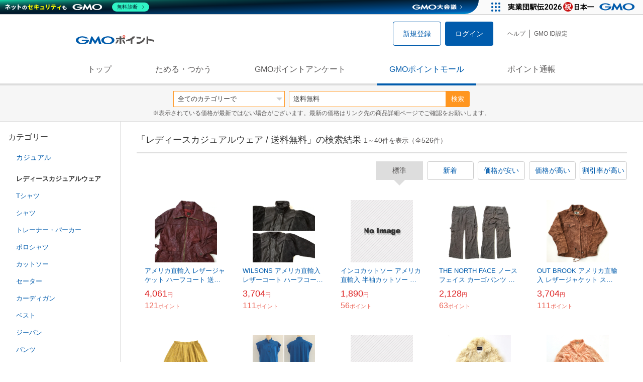

--- FILE ---
content_type: text/html; charset=UTF-8
request_url: https://point.gmo.jp/shopping/list?search_word=%E9%80%81%E6%96%99%E7%84%A1%E6%96%99&segument_type=99&banner_type=2&device_type=1&place=3&sell_price_lower=&sell_price_upper=&search_cateId=10040030&page=1
body_size: 13444
content:

<!DOCTYPE html>
<html lang="ja">

<head prefix="og: http://ogp.me/ns# fb: http://ogp.me/ns/fb# article: http://ogp.me/ns/article#">
    <script>(function (w, d, s, l, i) {
        w[l] = w[l] || []; w[l].push({
            'gtm.start':
                new Date().getTime(), event: 'gtm.js'
        }); var f = d.getElementsByTagName(s)[0],
            j = d.createElement(s), dl = l != 'dataLayer' ? '&l=' + l : ''; j.async = true; j.src =
                'https://www.googletagmanager.com/gtm.js?id=' + i + dl; f.parentNode.insertBefore(j, f);
    })(window, document, 'script', 'dataLayer', 'GTM-M5P9R7L');</script>
<script>
    window.ga=window.ga||function(){(ga.q=ga.q||[]).push(arguments)};ga.l=+new Date;
    ga('require', 'GTM-5TNVQVN');
    ga('send', 'pageview');
    ga('create', 'UA-55588034-1', 'auto', 'onamae-server');
    ga('onamae-server.send', 'pageview');
    ga('create', 'UA-47544241-1', 'auto', 'onamae');
    ga('onamae.send', 'pageview');
</script>
<script async src='https://www.google-analytics.com/analytics.js'></script>  <meta http-equiv="Content-Type" content="text/html; charset=UTF-8">
  <meta http-equiv="content-language" content="ja" />
  <meta http-equiv="content-style-type" content="text/css" />
  <meta http-equiv="content-script-type" content="text/javascript" />
  <link rel="icon" type="image/x-icon" href="/favicon.ico" />
  <link rel="Shortcut Icon" type="img/x-icon" href="/favicon.ico" />
        <link rel="preconnect" href="https://aff.makeshop.jp" crossorigin>
    <link rel="stylesheet" type="text/css" href="/pc/css/style.css?2511" />
<link rel="stylesheet" type="text/css" href="/vendor/slick-carousel/slick/slick.css" />
<link rel="stylesheet" type="text/css" href="/vendor/slick-carousel/slick/slick-theme.css" />
    <script type="text/javascript" src="/vendor/jquery/dist/jquery.min.js"></script> 

<script type="text/javascript" src="/vendor/js-cookie/src/js.cookie.js" defer></script>
<script type="text/javascript" src="/vendor/lazysizes/lazysizes.min.js" defer></script>
<script type="text/javascript" src="/common/js/default.js?200323" defer></script>
<script type="text/javascript" src="/common/js/jquery.cookie.js" defer></script>

<script type="text/javascript" src="/common/js/modal.js?190924" defer></script>

<script type="text/javascript" src="/vendor/slick-carousel/slick/slick.min.js" defer></script>

<script type="text/javascript" src="/common/js/tokushop.js?200717" defer></script>

<script type="text/javascript" src="/pc/js/service/slider.js?2004" defer></script>

<script type="text/javascript" src="/vendor/jquery-colorbox/jquery.colorbox-min.js" defer></script>
  <script type="text/javascript" src="/pc/js/current.js" defer></script>
    <script type="text/javascript" src="/common/js/shopping/shopping.js" defer></script>
    <link rel="stylesheet" type="text/css" href="/pc/css/views/Mall.css?2007">
  <title>レディースカジュアルウェア / 送料無料の商品一覧｜GMOポイントモール</title>
  <meta name="description" content="レディースカジュアルウェア / 送料無料の商品一覧ページです。GMOポイントがたまる＆つかえるオンラインショップが大集合！貯まったポイントはショッピングで１ポイント＝１円として使えます。" />
  <script>
  var pathname = window.location.pathname;
  if(navigator.cookieEnabled !== true && pathname.includes("error") === false && !window.navigator.userAgent.includes('GoogleAdSenseInfeed')) {
    console.log("クッキーが無効です。");
    window.location.href = "/error/supported";
  }
</script>
  <noscript>
    Javascriptが必要です。
  </noscript>
</head>

<body>
    <noscript>
    <iframe src="https://www.googletagmanager.com/ns.html?id=GTM-M5P9R7L" height="0" width="0" style="display:none;visibility:hidden"></iframe>
  </noscript>
    <!-- GMOグループヘッダー -->
<script type="text/javascript" charset="UTF-8" src="//cache.img.gmo.jp/gmo/header/script.min.js" id="gmoheadertag" async="async"></script>    <header class="l-Header">
  <div class="c-Header">
    <div class="c-Header__inner">
      <h1 class="c-Headerlogo">
        <a class="logo a-Header" href="/">
          <img src="/common/img/logo.svg" alt="GMOインターネットグループの共通ポイント「GMOポイント」" width="140" height="16">
        </a>
      </h1>
             <ul class="c-HeaderNonLogin">
        <li>
          <a class="Btn__signUp a-Header" href="/member/registration"> 新規登録 </a>
        </li>
        <li>
          <a class="Btn__primary a-Header" href="/auth/login"> ログイン </a>
        </li>
      </ul>
            <ul class="c-HeaderNavList">
        <li>
          <a href="https://faq.point.gmo.jp/" class="a-Header">ヘルプ</a>
        </li>
        <li>
          <a href="/mypage/menu" class="a-Header">GMO ID設定 </a>
        </li>
              </ul>
    </div>
                          </div>
    <nav class="c-GlobalNav">
    <ul class="c-GlobalNav__list">
      <li>
        <a id="pointtop" href="/" class="a-GlobalNav"> トップ </a>
      </li>
      <li>
        <a id="aboutservice" href="/about/service" class="a-GlobalNav">ためる・つかう</a>
      </li>
      <li>
        <a id="research" href="/research/top" class="a-GlobalNav">GMOポイントアンケート</a>
      </li>
      <li>
        <a id="shopping" href="/shopping/top" class="a-GlobalNav">GMOポイントモール</a>
      </li>
      <li>
        <a id="mypagepoint" href="/mypage/point" class="a-GlobalNav">ポイント通帳</a>
      </li>
    </ul>
  </nav>
</header><script>
  (function () {
    let pathname = window.location.pathname;
    pathname01 = pathname;
    pathname02 = pathname.split("/")[1];
    switch (pathname01) {
      case "/":
        document.getElementById('pointtop').classList.add("active"); break;
      case "/about/point":
        document.getElementById('pointtop').classList.add("active"); break;
      case "/about/id":
        document.getElementById('pointtop').classList.add("active"); break;
      case "/about/service":
        document.getElementById('aboutservice').classList.add("active"); break;
      case "/mypage/point":
        document.getElementById('mypagepoint').classList.add("active"); break;
      case "/mypage/point/":
        document.getElementById('mypagepoint').classList.add("active"); break;
      case "/mypage/point/index":
        document.getElementById('mypagepoint').classList.add("active"); break;
    }
    switch (pathname02) {
      case "research":
        document.getElementById('research').classList.add("active"); break;
      case "shopping":
        document.getElementById('shopping').classList.add("active"); break;
    }
  })()
</script>    <div class="l-ContentWrapper--mall">
  <div class="v-MallSearch">
    <form name="shoppingForm" action="/shopping/list" method="get">
  <div class="v-MallSearch__inner">
    <div class="v-MallSearchSelect categoryLP">
      <label class="v-MallSearchSelect__label">
        <select name="search_cateId" class="v-MallSearchSelect__select">
          <option value="0">全てのカテゴリーで</option>
          <option value="9">フード・菓子</option>
          <option value="17">本・雑誌・コミック</option>
          <option value="5">パソコン・周辺機器</option>
          <option value="6">家電・AV機器・カメラ</option>
          <option value="8">おもちゃ・ホビー・ゲーム</option>
          <option value="1">ファッション・ブランド</option>
          <option value="15">生活・インテリア・文具</option>
          <option value="10">ドリンク・アルコール</option>
          <option value="16">スポーツ・アウトドア・旅行</option>
          <option value="2">バッグ・靴・小物</option>
          <option value="12">ビューティ・コスメ・香水</option>
          <option value="7">CD・DVD・楽器</option>
          <option value="20">車・バイク</option>
          <option value="14">ペット・ペットグッズ</option>
          <option value="4">キッズ・ベビー・マタニティ</option>
          <option value="13">フラワー・ガーデニング</option>
          <option value="11">ヘルス・ダイエット</option>
          <option value="3">ジュエリー・アクセサリー</option>
          <option value="19">ダウンロード・コンテンツ</option>
          <option value="18">イベント・チケット・サービス</option>
          <option value="21">その他</option>
                  </select>
      </label>
    </div>
    <div class="v-MallSearchForm">
      <input type="text" name="search_word" value="送料無料" placeholder="キーワードから探す" maxlength="255" class="v-MallSearchForm__inputText">
      <div class="v-MallSearchForm__inputBtn">
        <button type="submit" class="Btn_search">検索</button>
      </div>
      <input type="hidden" name="search_order_type" value="4">
      <input type="hidden" name="payment_type" value="0">
      <input type="hidden" name="search_type" value="form">
    </div>
  </div>
  </form>
  <p class="v-MallSearch__text">※表示されている価格が最新ではない場合がございます。最新の価格はリンク先の商品詳細ページでご確認をお願いします。</p>
</div>  <div class="l-Content">
    <div class="l-ContentSub--mall">
      <section class="v-MallMenu">
  <h3 class="v-MallMenu__title">カテゴリー</h3>
    <ul class="v-MallMenuList">
        <li class="v-MallMenuList__item--up">
      <a href="/shopping/list?search_word=%E9%80%81%E6%96%99%E7%84%A1%E6%96%99&amp;segument_type=99&amp;banner_type=2&amp;device_type=1&amp;place=3&amp;sell_price_lower=&amp;sell_price_upper=&amp;search_cateId=1004">
        カジュアル
      </a>
    </li>
    <li class="v-MallMenuList__item--present"> レディースカジュアルウェア </li>
                            <li class="v-MallMenuList__item--down">
      <a href="/shopping/list?search_word=%E9%80%81%E6%96%99%E7%84%A1%E6%96%99&amp;segument_type=99&amp;banner_type=2&amp;device_type=1&amp;place=3&amp;sell_price_lower=&amp;sell_price_upper=&amp;search_cateId=100400300093">
        <span class="v-MallMenuList__icon mallicon-100400300093"></span> Tシャツ
      </a>
    </li>
                <li class="v-MallMenuList__item--down">
      <a href="/shopping/list?search_word=%E9%80%81%E6%96%99%E7%84%A1%E6%96%99&amp;segument_type=99&amp;banner_type=2&amp;device_type=1&amp;place=3&amp;sell_price_lower=&amp;sell_price_upper=&amp;search_cateId=100400300094">
        <span class="v-MallMenuList__icon mallicon-100400300094"></span> シャツ
      </a>
    </li>
                <li class="v-MallMenuList__item--down">
      <a href="/shopping/list?search_word=%E9%80%81%E6%96%99%E7%84%A1%E6%96%99&amp;segument_type=99&amp;banner_type=2&amp;device_type=1&amp;place=3&amp;sell_price_lower=&amp;sell_price_upper=&amp;search_cateId=100400300095">
        <span class="v-MallMenuList__icon mallicon-100400300095"></span> トレーナー・パーカー
      </a>
    </li>
                <li class="v-MallMenuList__item--down">
      <a href="/shopping/list?search_word=%E9%80%81%E6%96%99%E7%84%A1%E6%96%99&amp;segument_type=99&amp;banner_type=2&amp;device_type=1&amp;place=3&amp;sell_price_lower=&amp;sell_price_upper=&amp;search_cateId=100400300096">
        <span class="v-MallMenuList__icon mallicon-100400300096"></span> ポロシャツ
      </a>
    </li>
                <li class="v-MallMenuList__item--down">
      <a href="/shopping/list?search_word=%E9%80%81%E6%96%99%E7%84%A1%E6%96%99&amp;segument_type=99&amp;banner_type=2&amp;device_type=1&amp;place=3&amp;sell_price_lower=&amp;sell_price_upper=&amp;search_cateId=100400300097">
        <span class="v-MallMenuList__icon mallicon-100400300097"></span> カットソー
      </a>
    </li>
                <li class="v-MallMenuList__item--down">
      <a href="/shopping/list?search_word=%E9%80%81%E6%96%99%E7%84%A1%E6%96%99&amp;segument_type=99&amp;banner_type=2&amp;device_type=1&amp;place=3&amp;sell_price_lower=&amp;sell_price_upper=&amp;search_cateId=100400300098">
        <span class="v-MallMenuList__icon mallicon-100400300098"></span> セーター
      </a>
    </li>
                <li class="v-MallMenuList__item--down">
      <a href="/shopping/list?search_word=%E9%80%81%E6%96%99%E7%84%A1%E6%96%99&amp;segument_type=99&amp;banner_type=2&amp;device_type=1&amp;place=3&amp;sell_price_lower=&amp;sell_price_upper=&amp;search_cateId=100400300099">
        <span class="v-MallMenuList__icon mallicon-100400300099"></span> カーディガン
      </a>
    </li>
                <li class="v-MallMenuList__item--down">
      <a href="/shopping/list?search_word=%E9%80%81%E6%96%99%E7%84%A1%E6%96%99&amp;segument_type=99&amp;banner_type=2&amp;device_type=1&amp;place=3&amp;sell_price_lower=&amp;sell_price_upper=&amp;search_cateId=100400300100">
        <span class="v-MallMenuList__icon mallicon-100400300100"></span> ベスト
      </a>
    </li>
                <li class="v-MallMenuList__item--down">
      <a href="/shopping/list?search_word=%E9%80%81%E6%96%99%E7%84%A1%E6%96%99&amp;segument_type=99&amp;banner_type=2&amp;device_type=1&amp;place=3&amp;sell_price_lower=&amp;sell_price_upper=&amp;search_cateId=100400300101">
        <span class="v-MallMenuList__icon mallicon-100400300101"></span> ジーパン
      </a>
    </li>
                <li class="v-MallMenuList__item--down">
      <a href="/shopping/list?search_word=%E9%80%81%E6%96%99%E7%84%A1%E6%96%99&amp;segument_type=99&amp;banner_type=2&amp;device_type=1&amp;place=3&amp;sell_price_lower=&amp;sell_price_upper=&amp;search_cateId=100400300102">
        <span class="v-MallMenuList__icon mallicon-100400300102"></span> パンツ
      </a>
    </li>
                <li class="v-MallMenuList__item--down">
      <a href="/shopping/list?search_word=%E9%80%81%E6%96%99%E7%84%A1%E6%96%99&amp;segument_type=99&amp;banner_type=2&amp;device_type=1&amp;place=3&amp;sell_price_lower=&amp;sell_price_upper=&amp;search_cateId=100400300103">
        <span class="v-MallMenuList__icon mallicon-100400300103"></span> レザー
      </a>
    </li>
                <li class="v-MallMenuList__item--down">
      <a href="/shopping/list?search_word=%E9%80%81%E6%96%99%E7%84%A1%E6%96%99&amp;segument_type=99&amp;banner_type=2&amp;device_type=1&amp;place=3&amp;sell_price_lower=&amp;sell_price_upper=&amp;search_cateId=100400300104">
        <span class="v-MallMenuList__icon mallicon-100400300104"></span> ジャケット・ジャンバー・ブルゾン
      </a>
    </li>
                <li class="v-MallMenuList__item--down">
      <a href="/shopping/list?search_word=%E9%80%81%E6%96%99%E7%84%A1%E6%96%99&amp;segument_type=99&amp;banner_type=2&amp;device_type=1&amp;place=3&amp;sell_price_lower=&amp;sell_price_upper=&amp;search_cateId=100400300105">
        <span class="v-MallMenuList__icon mallicon-100400300105"></span> スカート
      </a>
    </li>
                <li class="v-MallMenuList__item--down">
      <a href="/shopping/list?search_word=%E9%80%81%E6%96%99%E7%84%A1%E6%96%99&amp;segument_type=99&amp;banner_type=2&amp;device_type=1&amp;place=3&amp;sell_price_lower=&amp;sell_price_upper=&amp;search_cateId=100400300106">
        <span class="v-MallMenuList__icon mallicon-100400300106"></span> ワンピース
      </a>
    </li>
                <li class="v-MallMenuList__item--down">
      <a href="/shopping/list?search_word=%E9%80%81%E6%96%99%E7%84%A1%E6%96%99&amp;segument_type=99&amp;banner_type=2&amp;device_type=1&amp;place=3&amp;sell_price_lower=&amp;sell_price_upper=&amp;search_cateId=100400300107">
        <span class="v-MallMenuList__icon mallicon-100400300107"></span> キャミソール
      </a>
    </li>
                <li class="v-MallMenuList__item--down">
      <a href="/shopping/list?search_word=%E9%80%81%E6%96%99%E7%84%A1%E6%96%99&amp;segument_type=99&amp;banner_type=2&amp;device_type=1&amp;place=3&amp;sell_price_lower=&amp;sell_price_upper=&amp;search_cateId=100400300108">
        <span class="v-MallMenuList__icon mallicon-100400300108"></span> その他
      </a>
    </li>
              </ul>
  </section>
<section class="v-MallMenu">
  <h3 class="v-MallMenu__title">価格</h3>
  <ul class="v-MallMenuList">
            <li class="v-MallMenuList__item--selected">
      <p>全ての価格</p>
    </li>
                <li class="v-MallMenuList__item">
      <a href="/shopping/list?search_word=%E9%80%81%E6%96%99%E7%84%A1%E6%96%99&amp;segument_type=99&amp;banner_type=2&amp;device_type=1&amp;place=3&amp;sell_price_lower=&amp;sell_price_upper=999&amp;search_cateId=10040030">
        999円以下
      </a>
    </li>
                <li class="v-MallMenuList__item">
      <a href="/shopping/list?search_word=%E9%80%81%E6%96%99%E7%84%A1%E6%96%99&amp;segument_type=99&amp;banner_type=2&amp;device_type=1&amp;place=3&amp;sell_price_lower=1000&amp;sell_price_upper=4999&amp;search_cateId=10040030">
        1,000円-4,999円
      </a>
    </li>
                <li class="v-MallMenuList__item">
      <a href="/shopping/list?search_word=%E9%80%81%E6%96%99%E7%84%A1%E6%96%99&amp;segument_type=99&amp;banner_type=2&amp;device_type=1&amp;place=3&amp;sell_price_lower=5000&amp;sell_price_upper=9999&amp;search_cateId=10040030">
        5,000円-9,999円
      </a>
    </li>
                <li class="v-MallMenuList__item">
      <a href="/shopping/list?search_word=%E9%80%81%E6%96%99%E7%84%A1%E6%96%99&amp;segument_type=99&amp;banner_type=2&amp;device_type=1&amp;place=3&amp;sell_price_lower=10000&amp;sell_price_upper=&amp;search_cateId=10040030">
        10,000円以上
      </a>
    </li>
          </ul>
  <form name="shoppingForm" action="/shopping/list" method="get">
  <div class="v-MallMenuPrice__area">
    <div class="v-MallMenuPrice__inner">
      <input type="text" name="sell_price_lower" value="" maxlength="9" class="v-MallMenuPrice__input">
      <span class="v-MallMenuPrice__unit">円</span>
      <span class="v-MallMenuPrice__unit">〜</span>
      <input type="text" name="sell_price_upper" value="" maxlength="9" class="v-MallMenuPrice__input">
      <span class="v-MallMenuPrice__unit">円</span>
      <input type="hidden" name="search_word" value="送料無料">
      <input type="hidden" name="search_order_type" value="4">
      <input type="hidden" name="payment_type" value="0">
      <input type="hidden" name="search_cateId" value="10040030">
    </div>
    <div class="v-MallMenuPrice__btn">
      <button type="submit" class="Btn__secondary">絞り込む</button>
    </div>
  </div>
  </form>
</section>
<section class="v-MallMenu">
  <h3 class="v-MallMenu__title">支払い方法</h3>
  <div class="v-MallMenuCheck">
    <form name="shoppingForm" action="/shopping/list" method="get">
    <label class="v-MallMenuCheck__label">
            <input id="payment_type_checkbox" type="checkbox" class="v-MallMenuCheck__box" name="payment_type" value="">
            カードが使える商品のみ
    </label>
    <input type="hidden" name="search_word" value="送料無料">
    <input type="hidden" name="search_order_type" value="4">
    <input type="hidden" name="sell_price_lower" value="">
    <input type="hidden" name="sell_price_upper" value="">
    <input type="hidden" name="search_cateId" value="10040030">
    </form>
  </div>
</section>    </div>
    <div class="l-ContentMain--mall">
      <div class="v-MallTop">
        <div class="v-MallCardArea">
                    <h2 class="v-MallCardArea__title">
                        「レディースカジュアルウェア / 送料無料」の検索結果
                        <div class="c-PagerNumber">
              <span class="c-PagerNumber__number"> 1</span><span class="c-PagerNumber__unit">～</span><span class="c-PagerNumber__number">40</span><span class="c-PagerNumber__unit">件を表示（全</span><span class="c-PagerNumber__number">526</span><span class="c-PagerNumber__unit">件）</span>
            </div>
          </h2>
          <div class="v-MallCardArea__switchArea">
            <ul class="c-Switch">
              <li>
                                <span class="c-Switch__item--current">標準</span>
                              </li>
              <li>
                                <a href="/shopping/list?search_word=%E9%80%81%E6%96%99%E7%84%A1%E6%96%99&amp;segument_type=99&amp;banner_type=2&amp;device_type=1&amp;place=3&amp;sell_price_lower=&amp;sell_price_upper=&amp;search_cateId=10040030&amp;search_order_type=3">
                  <span class="c-Switch__item">新着</span>
                </a>
                              </li>
              <li>
                                <a href="/shopping/list?search_word=%E9%80%81%E6%96%99%E7%84%A1%E6%96%99&amp;segument_type=99&amp;banner_type=2&amp;device_type=1&amp;place=3&amp;sell_price_lower=&amp;sell_price_upper=&amp;search_cateId=10040030&amp;search_order_type=1">
                  <span class="c-Switch__item">価格が安い</span>
                </a>
                              </li>
              <li>
                                <a href="/shopping/list?search_word=%E9%80%81%E6%96%99%E7%84%A1%E6%96%99&amp;segument_type=99&amp;banner_type=2&amp;device_type=1&amp;place=3&amp;sell_price_lower=&amp;sell_price_upper=&amp;search_cateId=10040030&amp;search_order_type=2">
                  <span class="c-Switch__item">価格が高い</span>
                </a>
                              </li>
              <li>
                                <a href="/shopping/list?search_word=%E9%80%81%E6%96%99%E7%84%A1%E6%96%99&amp;segument_type=99&amp;banner_type=2&amp;device_type=1&amp;place=3&amp;sell_price_lower=&amp;sell_price_upper=&amp;search_cateId=10040030&amp;search_order_type=5">
                  <span class="c-Switch__item">割引率が高い</span>
                </a>
                              </li>
            </ul>
          </div>
                    <ul class="c-ListWrapperRow">
                                                <li class="c-ListWrapperItem">
              <a class="shop-item-link" target="blank" href="https://aff.makeshop.jp/landing.html?service_id=1&amp;shop_id=SPECCOLTD&amp;media_id=TP&amp;url=http%3A%2F%2Fwww.furugioroshi.com%2Fshopdetail%2F000000004106%2F" onclick="funcItemClick(&#039;10040030&#039;,&#039;\u9001\u6599\u7121\u6599&#039;,&#039;4106&#039;,&#039;1&#039;,&#039;0&#039;,&#039;4&#039;);funcSetItemHistoryCookie(&#039;4106&#039;,&#039;http://www.furugioroshi.com/shopdetail/000000004106/&#039;,&#039;&#039;,&#039;http://makeshop-multi-images.akamaized.net/SPECCOLTD/itemimages/000000004106.jpg&#039;,&#039;アメリカ直輸入 レザージャケット ハーフコート 送料無料 13-14/赤茶 本革 レザー キルティング カジュアル モード ジップ...&#039;);">
                <dl class="c-ProductCard--mallList">
                  <dt class="c-ProductCard__thumb--mall">
                                        <img data-sizes="auto" data-src="https://point.gmo.jp/image/f85cc4086e40991e2cec1ec2d6048e123ca2e080?url=http%3A%2F%2Fmakeshop-multi-images.akamaized.net%2FSPECCOLTD%2Fitemimages%2F000000004106.jpg" onerror="this.src='/common/img/shopping/img_noimage100x100.gif'" class="lazyload" onload="$(document).ready(function(){
                        errorImageTracking('shopping_image_error_1_1_SPECCOLTD_4106', [&quot;https:\/\/point.gmo.jp\/image\/f85cc4086e40991e2cec1ec2d6048e123ca2e080?url=http%3A%2F%2Fmakeshop-multi-images.akamaized.net%2FSPECCOLTD%2Fitemimages%2F000000004106.jpg&quot;], [{&quot;large_width&quot;:&quot;350&quot;,&quot;small_url&quot;:&quot;http:\/\/makeshop-multi-images.akamaized.net\/SPECCOLTD\/itemimages\/0000000041063.jpg&quot;,&quot;small_width&quot;:&quot;100&quot;,&quot;small_height&quot;:&quot;100&quot;,&quot;large_url&quot;:&quot;http:\/\/makeshop-multi-images.akamaized.net\/SPECCOLTD\/itemimages\/000000004106.jpg&quot;,&quot;large_height&quot;:&quot;350&quot;,&quot;type_code&quot;:&quot;0&quot;}])
                      });">
                                      </dt>
                                                      <dd class="c-ProductCard__link">
                    アメリカ直輸入 レザージャケット ハーフコート 送料無料 13-14/赤茶 本革 レザー キルティング カジュアル モード ジップ...
                  </dd>
                  <dd class="c-ProductCard__price">
                    <span class="c-ProductCard__amount">4,061</span><span class="c-ProductCard__unit">円</span>
                                      </dd>
                  <dd class="c-ProductCard__point--mall">
                    <span class="c-ProductCard__amount">121</span><span class="c-ProductCard__unit">ポイント</span>
                  </dd>
                </dl>
              </a>
            </li>
                                                <li class="c-ListWrapperItem">
              <a class="shop-item-link" target="blank" href="https://aff.makeshop.jp/landing.html?service_id=1&amp;shop_id=SPECCOLTD&amp;media_id=TP&amp;url=http%3A%2F%2Fwww.furugioroshi.com%2Fshopdetail%2F000000003956%2F" onclick="funcItemClick(&#039;10040030&#039;,&#039;\u9001\u6599\u7121\u6599&#039;,&#039;3956&#039;,&#039;1&#039;,&#039;1&#039;,&#039;4&#039;);funcSetItemHistoryCookie(&#039;3956&#039;,&#039;http://www.furugioroshi.com/shopdetail/000000003956/&#039;,&#039;&#039;,&#039;http://makeshop-multi-images.akamaized.net/SPECCOLTD/itemimages/000000003956.jpg&#039;,&#039;WILSONS アメリカ直輸入 レザーコート ハーフコート 送料無料 レディース サイズS/黒 本革 レザー ドルマンスリーブ カ...&#039;);">
                <dl class="c-ProductCard--mallList">
                  <dt class="c-ProductCard__thumb--mall">
                                        <img data-sizes="auto" data-src="https://point.gmo.jp/image/2257253b8a349a6c3fcb9c689b95be188c4e2c3d?url=http%3A%2F%2Fmakeshop-multi-images.akamaized.net%2FSPECCOLTD%2Fitemimages%2F000000003956.jpg" onerror="this.src='/common/img/shopping/img_noimage100x100.gif'" class="lazyload" onload="$(document).ready(function(){
                        errorImageTracking('shopping_image_error_1_1_SPECCOLTD_3956', [&quot;https:\/\/point.gmo.jp\/image\/2257253b8a349a6c3fcb9c689b95be188c4e2c3d?url=http%3A%2F%2Fmakeshop-multi-images.akamaized.net%2FSPECCOLTD%2Fitemimages%2F000000003956.jpg&quot;], [{&quot;type_code&quot;:&quot;0&quot;,&quot;large_url&quot;:&quot;http:\/\/makeshop-multi-images.akamaized.net\/SPECCOLTD\/itemimages\/000000003956.jpg&quot;,&quot;large_width&quot;:&quot;350&quot;,&quot;large_height&quot;:&quot;350&quot;,&quot;small_url&quot;:&quot;http:\/\/makeshop-multi-images.akamaized.net\/SPECCOLTD\/itemimages\/0000000039563.jpg&quot;,&quot;small_width&quot;:&quot;100&quot;,&quot;small_height&quot;:&quot;100&quot;}])
                      });">
                                      </dt>
                                                      <dd class="c-ProductCard__link">
                    WILSONS アメリカ直輸入 レザーコート ハーフコート 送料無料 レディース サイズS/黒 本革 レザー ドルマンスリーブ カ...
                  </dd>
                  <dd class="c-ProductCard__price">
                    <span class="c-ProductCard__amount">3,704</span><span class="c-ProductCard__unit">円</span>
                                      </dd>
                  <dd class="c-ProductCard__point--mall">
                    <span class="c-ProductCard__amount">111</span><span class="c-ProductCard__unit">ポイント</span>
                  </dd>
                </dl>
              </a>
            </li>
                                                <li class="c-ListWrapperItem">
              <a class="shop-item-link" target="blank" href="https://aff.makeshop.jp/landing.html?service_id=1&amp;shop_id=SPECCOLTD&amp;media_id=TP&amp;url=http%3A%2F%2Fwww.furugioroshi.com%2Fshopdetail%2F000000004424%2F" onclick="funcItemClick(&#039;10040030&#039;,&#039;\u9001\u6599\u7121\u6599&#039;,&#039;4424&#039;,&#039;1&#039;,&#039;2&#039;,&#039;4&#039;);funcSetItemHistoryCookie(&#039;4424&#039;,&#039;http://www.furugioroshi.com/shopdetail/000000004424/&#039;,&#039;&#039;,&#039;http://gigaplus.makeshop.jp/SPECCOLTD/shopimages/24/44/7_000000004424.jpeg&#039;,&#039;インコカットソー アメリカ直輸入 半袖カットソー 送料無料 レディース M/ホワイト・白 コットンシャツ コットンスウェット スポ...&#039;);">
                <dl class="c-ProductCard--mallList">
                  <dt class="c-ProductCard__thumb--mall">
                                        <img data-sizes="auto" data-src="https://point.gmo.jp/image/a45b8dd67d1655fddf89440277c147076622ed78?url=http%3A%2F%2Fgigaplus.makeshop.jp%2FSPECCOLTD%2Fshopimages%2F24%2F44%2F7_000000004424.jpeg" onerror="this.src='/common/img/shopping/img_noimage100x100.gif'" class="lazyload" onload="$(document).ready(function(){
                        errorImageTracking('shopping_image_error_1_1_SPECCOLTD_4424', [&quot;https:\/\/point.gmo.jp\/image\/a45b8dd67d1655fddf89440277c147076622ed78?url=http%3A%2F%2Fgigaplus.makeshop.jp%2FSPECCOLTD%2Fshopimages%2F24%2F44%2F7_000000004424.jpeg&quot;], [{&quot;type_code&quot;:&quot;0&quot;,&quot;large_url&quot;:&quot;http:\/\/gigaplus.makeshop.jp\/SPECCOLTD\/shopimages\/24\/44\/7_000000004424.jpeg&quot;,&quot;large_width&quot;:&quot;350&quot;,&quot;large_height&quot;:&quot;350&quot;,&quot;small_url&quot;:&quot;http:\/\/gigaplus.makeshop.jp\/SPECCOLTD\/shopimages\/24\/44\/s7_000000004424.jpeg&quot;,&quot;small_width&quot;:&quot;100&quot;,&quot;small_height&quot;:&quot;100&quot;}])
                      });">
                                      </dt>
                                                      <dd class="c-ProductCard__link">
                    インコカットソー アメリカ直輸入 半袖カットソー 送料無料 レディース M/ホワイト・白 コットンシャツ コットンスウェット スポ...
                  </dd>
                  <dd class="c-ProductCard__price">
                    <span class="c-ProductCard__amount">1,890</span><span class="c-ProductCard__unit">円</span>
                                      </dd>
                  <dd class="c-ProductCard__point--mall">
                    <span class="c-ProductCard__amount">56</span><span class="c-ProductCard__unit">ポイント</span>
                  </dd>
                </dl>
              </a>
            </li>
                                                <li class="c-ListWrapperItem">
              <a class="shop-item-link" target="blank" href="https://aff.makeshop.jp/landing.html?service_id=1&amp;shop_id=SPECCOLTD&amp;media_id=TP&amp;url=http%3A%2F%2Fwww.furugioroshi.com%2Fshopdetail%2F000000005298%2F" onclick="funcItemClick(&#039;10040030&#039;,&#039;\u9001\u6599\u7121\u6599&#039;,&#039;5298&#039;,&#039;1&#039;,&#039;3&#039;,&#039;4&#039;);funcSetItemHistoryCookie(&#039;5298&#039;,&#039;http://www.furugioroshi.com/shopdetail/000000005298/&#039;,&#039;&#039;,&#039;http://makeshop-multi-images.akamaized.net/SPECCOLTD/itemimages/000000005298_8MwrpJA.jpg&#039;,&#039;THE NORTH FACE ノースフェイス カーゴパンツ ショーツ 送料無料 レディース 4/グレー系 クライミング アウトドア...&#039;);">
                <dl class="c-ProductCard--mallList">
                  <dt class="c-ProductCard__thumb--mall">
                                        <img data-sizes="auto" data-src="https://point.gmo.jp/image/f70cc0afc9f4d9ad6acd14ea61b5ba1e487248c0?url=http%3A%2F%2Fmakeshop-multi-images.akamaized.net%2FSPECCOLTD%2Fitemimages%2F000000005298_8MwrpJA.jpg" onerror="this.src='/common/img/shopping/img_noimage100x100.gif'" class="lazyload" onload="$(document).ready(function(){
                        errorImageTracking('shopping_image_error_1_1_SPECCOLTD_5298', [&quot;https:\/\/point.gmo.jp\/image\/f70cc0afc9f4d9ad6acd14ea61b5ba1e487248c0?url=http%3A%2F%2Fmakeshop-multi-images.akamaized.net%2FSPECCOLTD%2Fitemimages%2F000000005298_8MwrpJA.jpg&quot;], [{&quot;type_code&quot;:&quot;0&quot;,&quot;large_url&quot;:&quot;http:\/\/makeshop-multi-images.akamaized.net\/SPECCOLTD\/itemimages\/000000005298_8MwrpJA.jpg&quot;,&quot;large_width&quot;:&quot;350&quot;,&quot;large_height&quot;:&quot;350&quot;,&quot;small_url&quot;:&quot;http:\/\/makeshop-multi-images.akamaized.net\/SPECCOLTD\/itemimages\/0000000052983_vC4dEuF.jpg&quot;,&quot;small_width&quot;:&quot;100&quot;,&quot;small_height&quot;:&quot;100&quot;}])
                      });">
                                      </dt>
                                                      <dd class="c-ProductCard__link">
                    THE NORTH FACE ノースフェイス カーゴパンツ ショーツ 送料無料 レディース 4/グレー系 クライミング アウトドア...
                  </dd>
                  <dd class="c-ProductCard__price">
                    <span class="c-ProductCard__amount">2,128</span><span class="c-ProductCard__unit">円</span>
                                      </dd>
                  <dd class="c-ProductCard__point--mall">
                    <span class="c-ProductCard__amount">63</span><span class="c-ProductCard__unit">ポイント</span>
                  </dd>
                </dl>
              </a>
            </li>
                                                <li class="c-ListWrapperItem">
              <a class="shop-item-link" target="blank" href="https://aff.makeshop.jp/landing.html?service_id=1&amp;shop_id=SPECCOLTD&amp;media_id=TP&amp;url=http%3A%2F%2Fwww.furugioroshi.com%2Fshopdetail%2F000000004120%2F" onclick="funcItemClick(&#039;10040030&#039;,&#039;\u9001\u6599\u7121\u6599&#039;,&#039;4120&#039;,&#039;1&#039;,&#039;4&#039;,&#039;4&#039;);funcSetItemHistoryCookie(&#039;4120&#039;,&#039;http://www.furugioroshi.com/shopdetail/000000004120/&#039;,&#039;&#039;,&#039;http://makeshop-multi-images.akamaized.net/SPECCOLTD/itemimages/000000004120.jpg&#039;,&#039;OUT BROOK アメリカ直輸入 レザージャケット スエードジャケット 送料無料 レディース M/茶系 本革 レザー カジュアル...&#039;);">
                <dl class="c-ProductCard--mallList">
                  <dt class="c-ProductCard__thumb--mall">
                                        <img data-sizes="auto" data-src="https://point.gmo.jp/image/ec229fccbb4e05e90ea309970575156ab0511736?url=http%3A%2F%2Fmakeshop-multi-images.akamaized.net%2FSPECCOLTD%2Fitemimages%2F000000004120.jpg" onerror="this.src='/common/img/shopping/img_noimage100x100.gif'" class="lazyload" onload="$(document).ready(function(){
                        errorImageTracking('shopping_image_error_1_1_SPECCOLTD_4120', [&quot;https:\/\/point.gmo.jp\/image\/ec229fccbb4e05e90ea309970575156ab0511736?url=http%3A%2F%2Fmakeshop-multi-images.akamaized.net%2FSPECCOLTD%2Fitemimages%2F000000004120.jpg&quot;], [{&quot;type_code&quot;:&quot;0&quot;,&quot;large_url&quot;:&quot;http:\/\/makeshop-multi-images.akamaized.net\/SPECCOLTD\/itemimages\/000000004120.jpg&quot;,&quot;large_width&quot;:&quot;350&quot;,&quot;large_height&quot;:&quot;350&quot;,&quot;small_url&quot;:&quot;http:\/\/makeshop-multi-images.akamaized.net\/SPECCOLTD\/itemimages\/0000000041203.jpg&quot;,&quot;small_width&quot;:&quot;100&quot;,&quot;small_height&quot;:&quot;100&quot;}])
                      });">
                                      </dt>
                                                      <dd class="c-ProductCard__link">
                    OUT BROOK アメリカ直輸入 レザージャケット スエードジャケット 送料無料 レディース M/茶系 本革 レザー カジュアル...
                  </dd>
                  <dd class="c-ProductCard__price">
                    <span class="c-ProductCard__amount">3,704</span><span class="c-ProductCard__unit">円</span>
                                      </dd>
                  <dd class="c-ProductCard__point--mall">
                    <span class="c-ProductCard__amount">111</span><span class="c-ProductCard__unit">ポイント</span>
                  </dd>
                </dl>
              </a>
            </li>
                                                <li class="c-ListWrapperItem">
              <a class="shop-item-link" target="blank" href="https://aff.makeshop.jp/landing.html?service_id=1&amp;shop_id=SPECCOLTD&amp;media_id=TP&amp;url=http%3A%2F%2Fwww.furugioroshi.com%2Fshopdetail%2F000000002508%2F" onclick="funcItemClick(&#039;10040030&#039;,&#039;\u9001\u6599\u7121\u6599&#039;,&#039;2508&#039;,&#039;1&#039;,&#039;5&#039;,&#039;4&#039;);funcSetItemHistoryCookie(&#039;2508&#039;,&#039;http://www.furugioroshi.com/shopdetail/000000002508/&#039;,&#039;&#039;,&#039;http://makeshop-multi-images.akamaized.net/SPECCOLTD/itemimages/000000002508.jpg&#039;,&#039;昭和レトロ プリーツスカート ギャザースカート 送料無料 L/黄土色 水玉 ドッド ミモレ丈 ヒダスカート モダン レディース 国...&#039;);">
                <dl class="c-ProductCard--mallList">
                  <dt class="c-ProductCard__thumb--mall">
                                        <img data-sizes="auto" data-src="https://point.gmo.jp/image/d3f203fe8b88e0d9d89ac7b0e803c76af5df0464?url=http%3A%2F%2Fmakeshop-multi-images.akamaized.net%2FSPECCOLTD%2Fitemimages%2F000000002508.jpg" onerror="this.src='/common/img/shopping/img_noimage100x100.gif'" class="lazyload" onload="$(document).ready(function(){
                        errorImageTracking('shopping_image_error_1_1_SPECCOLTD_2508', [&quot;https:\/\/point.gmo.jp\/image\/d3f203fe8b88e0d9d89ac7b0e803c76af5df0464?url=http%3A%2F%2Fmakeshop-multi-images.akamaized.net%2FSPECCOLTD%2Fitemimages%2F000000002508.jpg&quot;], [{&quot;large_width&quot;:&quot;350&quot;,&quot;small_url&quot;:&quot;http:\/\/makeshop-multi-images.akamaized.net\/SPECCOLTD\/itemimages\/0000000025083.jpg&quot;,&quot;small_width&quot;:&quot;100&quot;,&quot;small_height&quot;:&quot;100&quot;,&quot;large_url&quot;:&quot;http:\/\/makeshop-multi-images.akamaized.net\/SPECCOLTD\/itemimages\/000000002508.jpg&quot;,&quot;large_height&quot;:&quot;350&quot;,&quot;type_code&quot;:&quot;0&quot;}])
                      });">
                                      </dt>
                                                      <dd class="c-ProductCard__link">
                    昭和レトロ プリーツスカート ギャザースカート 送料無料 L/黄土色 水玉 ドッド ミモレ丈 ヒダスカート モダン レディース 国...
                  </dd>
                  <dd class="c-ProductCard__price">
                    <span class="c-ProductCard__amount">1,555</span><span class="c-ProductCard__unit">円</span>
                                      </dd>
                  <dd class="c-ProductCard__point--mall">
                    <span class="c-ProductCard__amount">46</span><span class="c-ProductCard__unit">ポイント</span>
                  </dd>
                </dl>
              </a>
            </li>
                                                <li class="c-ListWrapperItem">
              <a class="shop-item-link" target="blank" href="https://aff.makeshop.jp/landing.html?service_id=1&amp;shop_id=SPECCOLTD&amp;media_id=TP&amp;url=http%3A%2F%2Fwww.furugioroshi.com%2Fshopdetail%2F000000003459%2F" onclick="funcItemClick(&#039;10040030&#039;,&#039;\u9001\u6599\u7121\u6599&#039;,&#039;3459&#039;,&#039;1&#039;,&#039;6&#039;,&#039;4&#039;);funcSetItemHistoryCookie(&#039;3459&#039;,&#039;http://www.furugioroshi.com/shopdetail/000000003459/&#039;,&#039;&#039;,&#039;http://makeshop-multi-images.akamaized.net/SPECCOLTD/itemimages/000000003459.jpg&#039;,&#039;add 昭和レトロ ノースリーブワンピース ニットドレス レディース M-L/青・ブルー 無地 プルオーバー 送料無料 古着卸&#039;);">
                <dl class="c-ProductCard--mallList">
                  <dt class="c-ProductCard__thumb--mall">
                                        <img data-sizes="auto" data-src="https://point.gmo.jp/image/ee38eb08e1c6cd8dadcf2057f7b4fefcbda63d72?url=http%3A%2F%2Fmakeshop-multi-images.akamaized.net%2FSPECCOLTD%2Fitemimages%2F000000003459.jpg" onerror="this.src='/common/img/shopping/img_noimage100x100.gif'" class="lazyload" onload="$(document).ready(function(){
                        errorImageTracking('shopping_image_error_1_1_SPECCOLTD_3459', [&quot;https:\/\/point.gmo.jp\/image\/ee38eb08e1c6cd8dadcf2057f7b4fefcbda63d72?url=http%3A%2F%2Fmakeshop-multi-images.akamaized.net%2FSPECCOLTD%2Fitemimages%2F000000003459.jpg&quot;], [{&quot;large_width&quot;:&quot;350&quot;,&quot;small_url&quot;:&quot;http:\/\/makeshop-multi-images.akamaized.net\/SPECCOLTD\/itemimages\/0000000034593.jpg&quot;,&quot;small_width&quot;:&quot;100&quot;,&quot;small_height&quot;:&quot;100&quot;,&quot;large_url&quot;:&quot;http:\/\/makeshop-multi-images.akamaized.net\/SPECCOLTD\/itemimages\/000000003459.jpg&quot;,&quot;large_height&quot;:&quot;350&quot;,&quot;type_code&quot;:&quot;0&quot;}])
                      });">
                                      </dt>
                                                      <dd class="c-ProductCard__link">
                    add 昭和レトロ ノースリーブワンピース ニットドレス レディース M-L/青・ブルー 無地 プルオーバー 送料無料 古着卸
                  </dd>
                  <dd class="c-ProductCard__price">
                    <span class="c-ProductCard__amount">2,981</span><span class="c-ProductCard__unit">円</span>
                                      </dd>
                  <dd class="c-ProductCard__point--mall">
                    <span class="c-ProductCard__amount">89</span><span class="c-ProductCard__unit">ポイント</span>
                  </dd>
                </dl>
              </a>
            </li>
                                                <li class="c-ListWrapperItem">
              <a class="shop-item-link" target="blank" href="https://aff.makeshop.jp/landing.html?service_id=1&amp;shop_id=SPECCOLTD&amp;media_id=TP&amp;url=http%3A%2F%2Fwww.furugioroshi.com%2Fshopdetail%2F000000005658%2F" onclick="funcItemClick(&#039;10040030&#039;,&#039;\u9001\u6599\u7121\u6599&#039;,&#039;5658&#039;,&#039;1&#039;,&#039;7&#039;,&#039;4&#039;);funcSetItemHistoryCookie(&#039;5658&#039;,&#039;http://www.furugioroshi.com/shopdetail/000000005658/&#039;,&#039;&#039;,&#039;http://makeshop-multi-images.akamaized.net/SPECCOLTD/itemimages/000000005658_G01r0Ze.jpg&#039;,&#039;GRAND BANKS OUTFITTERS スウェット トレーナー送料無料 M/グレーxブラックxレッド アンサンブルネック 切...&#039;);">
                <dl class="c-ProductCard--mallList">
                  <dt class="c-ProductCard__thumb--mall">
                                        <img data-sizes="auto" data-src="https://point.gmo.jp/image/6579c614daa5fad1fd0006e44e15a0749d0abc8b?url=http%3A%2F%2Fmakeshop-multi-images.akamaized.net%2FSPECCOLTD%2Fitemimages%2F000000005658_G01r0Ze.jpg" onerror="this.src='/common/img/shopping/img_noimage100x100.gif'" class="lazyload" onload="$(document).ready(function(){
                        errorImageTracking('shopping_image_error_1_1_SPECCOLTD_5658', [&quot;https:\/\/point.gmo.jp\/image\/6579c614daa5fad1fd0006e44e15a0749d0abc8b?url=http%3A%2F%2Fmakeshop-multi-images.akamaized.net%2FSPECCOLTD%2Fitemimages%2F000000005658_G01r0Ze.jpg&quot;,&quot;https:\/\/point.gmo.jp\/image\/e1bcb5cf7c41fb7822dfb9a04a6c575e8f401f10?url=http%3A%2F%2Fmakeshop-multi-images.akamaized.net%2FSPECCOLTD%2Fitemimages%2F000000005658_D6wEpqW.jpg&quot;], [{&quot;type_code&quot;:&quot;0&quot;,&quot;large_url&quot;:&quot;http:\/\/makeshop-multi-images.akamaized.net\/SPECCOLTD\/itemimages\/000000005658_G01r0Ze.jpg&quot;,&quot;large_width&quot;:&quot;350&quot;,&quot;large_height&quot;:&quot;350&quot;,&quot;small_url&quot;:&quot;http:\/\/makeshop-multi-images.akamaized.net\/SPECCOLTD\/itemimages\/0000000056583_GDNtWO0.jpg&quot;,&quot;small_width&quot;:&quot;100&quot;,&quot;small_height&quot;:&quot;100&quot;},{&quot;type_code&quot;:&quot;0&quot;,&quot;large_url&quot;:&quot;http:\/\/makeshop-multi-images.akamaized.net\/SPECCOLTD\/itemimages\/000000005658_D6wEpqW.jpg&quot;,&quot;large_width&quot;:&quot;350&quot;,&quot;large_height&quot;:&quot;350&quot;,&quot;small_url&quot;:&quot;http:\/\/makeshop-multi-images.akamaized.net\/SPECCOLTD\/itemimages\/0000000056583_VqVlUT5.jpg&quot;,&quot;small_width&quot;:&quot;100&quot;,&quot;small_height&quot;:&quot;100&quot;}])
                      });">
                                      </dt>
                                                      <dd class="c-ProductCard__link">
                    GRAND BANKS OUTFITTERS スウェット トレーナー送料無料 M/グレーxブラックxレッド アンサンブルネック 切...
                  </dd>
                  <dd class="c-ProductCard__price">
                    <span class="c-ProductCard__amount">2,700</span><span class="c-ProductCard__unit">円</span>
                                      </dd>
                  <dd class="c-ProductCard__point--mall">
                    <span class="c-ProductCard__amount">81</span><span class="c-ProductCard__unit">ポイント</span>
                  </dd>
                </dl>
              </a>
            </li>
                                                <li class="c-ListWrapperItem">
              <a class="shop-item-link" target="blank" href="https://aff.makeshop.jp/landing.html?service_id=1&amp;shop_id=SPECCOLTD&amp;media_id=TP&amp;url=http%3A%2F%2Fwww.furugioroshi.com%2Fshopdetail%2F000000003960%2F" onclick="funcItemClick(&#039;10040030&#039;,&#039;\u9001\u6599\u7121\u6599&#039;,&#039;3960&#039;,&#039;1&#039;,&#039;8&#039;,&#039;4&#039;);funcSetItemHistoryCookie(&#039;3960&#039;,&#039;http://www.furugioroshi.com/shopdetail/000000003960/&#039;,&#039;&#039;,&#039;http://makeshop-multi-images.akamaized.net/SPECCOLTD/itemimages/000000003960.jpg&#039;,&#039;Simmons Furs シモンズファーズ フェイクファー ジャケット 送料無料 レディース S程度/クリーム カール テイラード...&#039;);">
                <dl class="c-ProductCard--mallList">
                  <dt class="c-ProductCard__thumb--mall">
                                        <img data-sizes="auto" data-src="https://point.gmo.jp/image/efa26f625295624927a98d424e159e35b4f7b8c9?url=http%3A%2F%2Fmakeshop-multi-images.akamaized.net%2FSPECCOLTD%2Fitemimages%2F000000003960.jpg" onerror="this.src='/common/img/shopping/img_noimage100x100.gif'" class="lazyload" onload="$(document).ready(function(){
                        errorImageTracking('shopping_image_error_1_1_SPECCOLTD_3960', [&quot;https:\/\/point.gmo.jp\/image\/efa26f625295624927a98d424e159e35b4f7b8c9?url=http%3A%2F%2Fmakeshop-multi-images.akamaized.net%2FSPECCOLTD%2Fitemimages%2F000000003960.jpg&quot;], [{&quot;large_width&quot;:&quot;350&quot;,&quot;small_url&quot;:&quot;http:\/\/makeshop-multi-images.akamaized.net\/SPECCOLTD\/itemimages\/0000000039603.jpg&quot;,&quot;small_width&quot;:&quot;100&quot;,&quot;small_height&quot;:&quot;100&quot;,&quot;large_url&quot;:&quot;http:\/\/makeshop-multi-images.akamaized.net\/SPECCOLTD\/itemimages\/000000003960.jpg&quot;,&quot;large_height&quot;:&quot;350&quot;,&quot;type_code&quot;:&quot;0&quot;}])
                      });">
                                      </dt>
                                                      <dd class="c-ProductCard__link">
                    Simmons Furs シモンズファーズ フェイクファー ジャケット 送料無料 レディース S程度/クリーム カール テイラード...
                  </dd>
                  <dd class="c-ProductCard__price">
                    <span class="c-ProductCard__amount">2,074</span><span class="c-ProductCard__unit">円</span>
                                      </dd>
                  <dd class="c-ProductCard__point--mall">
                    <span class="c-ProductCard__amount">62</span><span class="c-ProductCard__unit">ポイント</span>
                  </dd>
                </dl>
              </a>
            </li>
                                                <li class="c-ListWrapperItem">
              <a class="shop-item-link" target="blank" href="https://aff.makeshop.jp/landing.html?service_id=1&amp;shop_id=SPECCOLTD&amp;media_id=TP&amp;url=http%3A%2F%2Fwww.furugioroshi.com%2Fshopdetail%2F000000002573%2F" onclick="funcItemClick(&#039;10040030&#039;,&#039;\u9001\u6599\u7121\u6599&#039;,&#039;2573&#039;,&#039;1&#039;,&#039;9&#039;,&#039;4&#039;);funcSetItemHistoryCookie(&#039;2573&#039;,&#039;http://www.furugioroshi.com/shopdetail/000000002573/&#039;,&#039;&#039;,&#039;http://makeshop-multi-images.akamaized.net/SPECCOLTD/itemimages/000000002573.jpg&#039;,&#039;昭和レトロ 国内古着 narcissus ナルシス 半袖ブラウス 送料無料 レディース 13/オレンジ系 無地 カジュアル 鍵編み...&#039;);">
                <dl class="c-ProductCard--mallList">
                  <dt class="c-ProductCard__thumb--mall">
                                        <img data-sizes="auto" data-src="https://point.gmo.jp/image/13fd6bbd5940501a73cdbc354854cd8a102cac74?url=http%3A%2F%2Fmakeshop-multi-images.akamaized.net%2FSPECCOLTD%2Fitemimages%2F000000002573.jpg" onerror="this.src='/common/img/shopping/img_noimage100x100.gif'" class="lazyload" onload="$(document).ready(function(){
                        errorImageTracking('shopping_image_error_1_1_SPECCOLTD_2573', [&quot;https:\/\/point.gmo.jp\/image\/13fd6bbd5940501a73cdbc354854cd8a102cac74?url=http%3A%2F%2Fmakeshop-multi-images.akamaized.net%2FSPECCOLTD%2Fitemimages%2F000000002573.jpg&quot;], [{&quot;type_code&quot;:&quot;0&quot;,&quot;large_url&quot;:&quot;http:\/\/makeshop-multi-images.akamaized.net\/SPECCOLTD\/itemimages\/000000002573.jpg&quot;,&quot;large_width&quot;:&quot;350&quot;,&quot;large_height&quot;:&quot;350&quot;,&quot;small_url&quot;:&quot;http:\/\/makeshop-multi-images.akamaized.net\/SPECCOLTD\/itemimages\/0000000025733.jpg&quot;,&quot;small_width&quot;:&quot;100&quot;,&quot;small_height&quot;:&quot;100&quot;}])
                      });">
                                      </dt>
                                                      <dd class="c-ProductCard__link">
                    昭和レトロ 国内古着 narcissus ナルシス 半袖ブラウス 送料無料 レディース 13/オレンジ系 無地 カジュアル 鍵編み...
                  </dd>
                  <dd class="c-ProductCard__price">
                    <span class="c-ProductCard__amount">2,052</span><span class="c-ProductCard__unit">円</span>
                                      </dd>
                  <dd class="c-ProductCard__point--mall">
                    <span class="c-ProductCard__amount">61</span><span class="c-ProductCard__unit">ポイント</span>
                  </dd>
                </dl>
              </a>
            </li>
                                                <li class="c-ListWrapperItem">
              <a class="shop-item-link" target="blank" href="https://aff.makeshop.jp/landing.html?service_id=1&amp;shop_id=SPECCOLTD&amp;media_id=TP&amp;url=http%3A%2F%2Fwww.furugioroshi.com%2Fshopdetail%2F000000002793%2F" onclick="funcItemClick(&#039;10040030&#039;,&#039;\u9001\u6599\u7121\u6599&#039;,&#039;2793&#039;,&#039;1&#039;,&#039;10&#039;,&#039;4&#039;);funcSetItemHistoryCookie(&#039;2793&#039;,&#039;http://www.furugioroshi.com/shopdetail/000000002793/&#039;,&#039;&#039;,&#039;http://makeshop-multi-images.akamaized.net/SPECCOLTD/itemimages/000000002793.jpg&#039;,&#039;昭和レトロ 国内古着 長袖ブラウス ポリシャツ 送料無料 レディース S-M/ピンク系 花柄 アンティークボタン モダン カジュア...&#039;);">
                <dl class="c-ProductCard--mallList">
                  <dt class="c-ProductCard__thumb--mall">
                                        <img data-sizes="auto" data-src="https://point.gmo.jp/image/69ec66cbcb4da7bdb22d1e0c799145b7a5deceb8?url=http%3A%2F%2Fmakeshop-multi-images.akamaized.net%2FSPECCOLTD%2Fitemimages%2F000000002793.jpg" onerror="this.src='/common/img/shopping/img_noimage100x100.gif'" class="lazyload" onload="$(document).ready(function(){
                        errorImageTracking('shopping_image_error_1_1_SPECCOLTD_2793', [&quot;https:\/\/point.gmo.jp\/image\/69ec66cbcb4da7bdb22d1e0c799145b7a5deceb8?url=http%3A%2F%2Fmakeshop-multi-images.akamaized.net%2FSPECCOLTD%2Fitemimages%2F000000002793.jpg&quot;], [{&quot;large_width&quot;:&quot;350&quot;,&quot;small_url&quot;:&quot;http:\/\/makeshop-multi-images.akamaized.net\/SPECCOLTD\/itemimages\/0000000027933.jpg&quot;,&quot;small_width&quot;:&quot;100&quot;,&quot;small_height&quot;:&quot;100&quot;,&quot;large_url&quot;:&quot;http:\/\/makeshop-multi-images.akamaized.net\/SPECCOLTD\/itemimages\/000000002793.jpg&quot;,&quot;large_height&quot;:&quot;350&quot;,&quot;type_code&quot;:&quot;0&quot;}])
                      });">
                                      </dt>
                                                      <dd class="c-ProductCard__link">
                    昭和レトロ 国内古着 長袖ブラウス ポリシャツ 送料無料 レディース S-M/ピンク系 花柄 アンティークボタン モダン カジュア...
                  </dd>
                  <dd class="c-ProductCard__price">
                    <span class="c-ProductCard__amount">1,901</span><span class="c-ProductCard__unit">円</span>
                                      </dd>
                  <dd class="c-ProductCard__point--mall">
                    <span class="c-ProductCard__amount">57</span><span class="c-ProductCard__unit">ポイント</span>
                  </dd>
                </dl>
              </a>
            </li>
                                                <li class="c-ListWrapperItem">
              <a class="shop-item-link" target="blank" href="https://aff.makeshop.jp/landing.html?service_id=1&amp;shop_id=SPECCOLTD&amp;media_id=TP&amp;url=http%3A%2F%2Fwww.furugioroshi.com%2Fshopdetail%2F000000002541%2F" onclick="funcItemClick(&#039;10040030&#039;,&#039;\u9001\u6599\u7121\u6599&#039;,&#039;2541&#039;,&#039;1&#039;,&#039;11&#039;,&#039;4&#039;);funcSetItemHistoryCookie(&#039;2541&#039;,&#039;http://www.furugioroshi.com/shopdetail/000000002541/&#039;,&#039;&#039;,&#039;http://makeshop-multi-images.akamaized.net/SPECCOLTD/itemimages/000000002541.jpg&#039;,&#039;昭和レトロ 国内古着 半袖ブラウス ポリシャツ レディース 11/青・ブルー 総柄 水玉 ドッド カジュアル モダン アンティーク...&#039;);">
                <dl class="c-ProductCard--mallList">
                  <dt class="c-ProductCard__thumb--mall">
                                        <img data-sizes="auto" data-src="https://point.gmo.jp/image/ec5291ab1e4461ad45e42c9c8dbf707dee1d5b80?url=http%3A%2F%2Fmakeshop-multi-images.akamaized.net%2FSPECCOLTD%2Fitemimages%2F000000002541.jpg" onerror="this.src='/common/img/shopping/img_noimage100x100.gif'" class="lazyload" onload="$(document).ready(function(){
                        errorImageTracking('shopping_image_error_1_1_SPECCOLTD_2541', [&quot;https:\/\/point.gmo.jp\/image\/ec5291ab1e4461ad45e42c9c8dbf707dee1d5b80?url=http%3A%2F%2Fmakeshop-multi-images.akamaized.net%2FSPECCOLTD%2Fitemimages%2F000000002541.jpg&quot;], [{&quot;type_code&quot;:&quot;0&quot;,&quot;large_url&quot;:&quot;http:\/\/makeshop-multi-images.akamaized.net\/SPECCOLTD\/itemimages\/000000002541.jpg&quot;,&quot;large_width&quot;:&quot;350&quot;,&quot;large_height&quot;:&quot;350&quot;,&quot;small_url&quot;:&quot;http:\/\/makeshop-multi-images.akamaized.net\/SPECCOLTD\/itemimages\/0000000025413.jpg&quot;,&quot;small_width&quot;:&quot;100&quot;,&quot;small_height&quot;:&quot;100&quot;}])
                      });">
                                      </dt>
                                                      <dd class="c-ProductCard__link">
                    昭和レトロ 国内古着 半袖ブラウス ポリシャツ レディース 11/青・ブルー 総柄 水玉 ドッド カジュアル モダン アンティーク...
                  </dd>
                  <dd class="c-ProductCard__price">
                    <span class="c-ProductCard__amount">1,890</span><span class="c-ProductCard__unit">円</span>
                                      </dd>
                  <dd class="c-ProductCard__point--mall">
                    <span class="c-ProductCard__amount">56</span><span class="c-ProductCard__unit">ポイント</span>
                  </dd>
                </dl>
              </a>
            </li>
                                                <li class="c-ListWrapperItem">
              <a class="shop-item-link" target="blank" href="https://aff.makeshop.jp/landing.html?service_id=1&amp;shop_id=SPECCOLTD&amp;media_id=TP&amp;url=http%3A%2F%2Fwww.furugioroshi.com%2Fshopdetail%2F000000002534%2F" onclick="funcItemClick(&#039;10040030&#039;,&#039;\u9001\u6599\u7121\u6599&#039;,&#039;2534&#039;,&#039;1&#039;,&#039;12&#039;,&#039;4&#039;);funcSetItemHistoryCookie(&#039;2534&#039;,&#039;http://www.furugioroshi.com/shopdetail/000000002534/&#039;,&#039;&#039;,&#039;http://makeshop-multi-images.akamaized.net/SPECCOLTD/itemimages/000000002534.jpg&#039;,&#039;アメリカ古着 長袖ブラウス チュニック 送料無料 レディース S-M/グリーン系 総柄 ポリシャツ カジュアル USA 輸入品 古...&#039;);">
                <dl class="c-ProductCard--mallList">
                  <dt class="c-ProductCard__thumb--mall">
                                        <img data-sizes="auto" data-src="https://point.gmo.jp/image/5da1023d2e1f1b1ce1f91b648aef6641e4eb4c51?url=http%3A%2F%2Fmakeshop-multi-images.akamaized.net%2FSPECCOLTD%2Fitemimages%2F000000002534.jpg" onerror="this.src='/common/img/shopping/img_noimage100x100.gif'" class="lazyload" onload="$(document).ready(function(){
                        errorImageTracking('shopping_image_error_1_1_SPECCOLTD_2534', [&quot;https:\/\/point.gmo.jp\/image\/5da1023d2e1f1b1ce1f91b648aef6641e4eb4c51?url=http%3A%2F%2Fmakeshop-multi-images.akamaized.net%2FSPECCOLTD%2Fitemimages%2F000000002534.jpg&quot;], [{&quot;type_code&quot;:&quot;0&quot;,&quot;large_url&quot;:&quot;http:\/\/makeshop-multi-images.akamaized.net\/SPECCOLTD\/itemimages\/000000002534.jpg&quot;,&quot;large_width&quot;:&quot;350&quot;,&quot;large_height&quot;:&quot;350&quot;,&quot;small_url&quot;:&quot;http:\/\/makeshop-multi-images.akamaized.net\/SPECCOLTD\/itemimages\/0000000025343.jpg&quot;,&quot;small_width&quot;:&quot;100&quot;,&quot;small_height&quot;:&quot;100&quot;}])
                      });">
                                      </dt>
                                                      <dd class="c-ProductCard__link">
                    アメリカ古着 長袖ブラウス チュニック 送料無料 レディース S-M/グリーン系 総柄 ポリシャツ カジュアル USA 輸入品 古...
                  </dd>
                  <dd class="c-ProductCard__price">
                    <span class="c-ProductCard__amount">1,523</span><span class="c-ProductCard__unit">円</span>
                                      </dd>
                  <dd class="c-ProductCard__point--mall">
                    <span class="c-ProductCard__amount">45</span><span class="c-ProductCard__unit">ポイント</span>
                  </dd>
                </dl>
              </a>
            </li>
                                                <li class="c-ListWrapperItem">
              <a class="shop-item-link" target="blank" href="https://aff.makeshop.jp/landing.html?service_id=1&amp;shop_id=SPECCOLTD&amp;media_id=TP&amp;url=http%3A%2F%2Fwww.furugioroshi.com%2Fshopdetail%2F000000003571%2F" onclick="funcItemClick(&#039;10040030&#039;,&#039;\u9001\u6599\u7121\u6599&#039;,&#039;3571&#039;,&#039;1&#039;,&#039;13&#039;,&#039;4&#039;);funcSetItemHistoryCookie(&#039;3571&#039;,&#039;http://www.furugioroshi.com/shopdetail/000000003571/&#039;,&#039;&#039;,&#039;http://makeshop-multi-images.akamaized.net/SPECCOLTD/itemimages/000000003571.jpg&#039;,&#039;ウールジャケット ニットセーター アメリカ直輸入 送料無料 レディース S/赤・レッド 無地 プレーン 金物ボタン ウールカーディ...&#039;);">
                <dl class="c-ProductCard--mallList">
                  <dt class="c-ProductCard__thumb--mall">
                                        <img data-sizes="auto" data-src="https://point.gmo.jp/image/34cfbdf951d030968e1f2922e3a66615602a4522?url=http%3A%2F%2Fmakeshop-multi-images.akamaized.net%2FSPECCOLTD%2Fitemimages%2F000000003571.jpg" onerror="this.src='/common/img/shopping/img_noimage100x100.gif'" class="lazyload" onload="$(document).ready(function(){
                        errorImageTracking('shopping_image_error_1_1_SPECCOLTD_3571', [&quot;https:\/\/point.gmo.jp\/image\/34cfbdf951d030968e1f2922e3a66615602a4522?url=http%3A%2F%2Fmakeshop-multi-images.akamaized.net%2FSPECCOLTD%2Fitemimages%2F000000003571.jpg&quot;], [{&quot;type_code&quot;:&quot;0&quot;,&quot;large_url&quot;:&quot;http:\/\/makeshop-multi-images.akamaized.net\/SPECCOLTD\/itemimages\/000000003571.jpg&quot;,&quot;large_width&quot;:&quot;350&quot;,&quot;large_height&quot;:&quot;350&quot;,&quot;small_url&quot;:&quot;http:\/\/makeshop-multi-images.akamaized.net\/SPECCOLTD\/itemimages\/0000000035713.jpg&quot;,&quot;small_width&quot;:&quot;100&quot;,&quot;small_height&quot;:&quot;100&quot;}])
                      });">
                                      </dt>
                                                      <dd class="c-ProductCard__link">
                    ウールジャケット ニットセーター アメリカ直輸入 送料無料 レディース S/赤・レッド 無地 プレーン 金物ボタン ウールカーディ...
                  </dd>
                  <dd class="c-ProductCard__price">
                    <span class="c-ProductCard__amount">2,052</span><span class="c-ProductCard__unit">円</span>
                                      </dd>
                  <dd class="c-ProductCard__point--mall">
                    <span class="c-ProductCard__amount">61</span><span class="c-ProductCard__unit">ポイント</span>
                  </dd>
                </dl>
              </a>
            </li>
                                                <li class="c-ListWrapperItem">
              <a class="shop-item-link" target="blank" href="https://aff.makeshop.jp/landing.html?service_id=1&amp;shop_id=SPECCOLTD&amp;media_id=TP&amp;url=http%3A%2F%2Fwww.furugioroshi.com%2Fshopdetail%2F000000003445%2F" onclick="funcItemClick(&#039;10040030&#039;,&#039;\u9001\u6599\u7121\u6599&#039;,&#039;3445&#039;,&#039;1&#039;,&#039;14&#039;,&#039;4&#039;);funcSetItemHistoryCookie(&#039;3445&#039;,&#039;http://www.furugioroshi.com/shopdetail/000000003445/&#039;,&#039;&#039;,&#039;http://makeshop-multi-images.akamaized.net/SPECCOLTD/itemimages/000000003445.jpg&#039;,&#039;国内古着 ギャザースカート ポリスカート 台形スカート 送料無料 フリー(ゴム)/オフホワイト 枝 木 昭和レトロ カジュアル モ...&#039;);">
                <dl class="c-ProductCard--mallList">
                  <dt class="c-ProductCard__thumb--mall">
                                        <img data-sizes="auto" data-src="https://point.gmo.jp/image/704411ae0075a45ab28bda88378af536785853b6?url=http%3A%2F%2Fmakeshop-multi-images.akamaized.net%2FSPECCOLTD%2Fitemimages%2F000000003445.jpg" onerror="this.src='/common/img/shopping/img_noimage100x100.gif'" class="lazyload" onload="$(document).ready(function(){
                        errorImageTracking('shopping_image_error_1_1_SPECCOLTD_3445', [&quot;https:\/\/point.gmo.jp\/image\/704411ae0075a45ab28bda88378af536785853b6?url=http%3A%2F%2Fmakeshop-multi-images.akamaized.net%2FSPECCOLTD%2Fitemimages%2F000000003445.jpg&quot;], [{&quot;large_width&quot;:&quot;350&quot;,&quot;small_url&quot;:&quot;http:\/\/makeshop-multi-images.akamaized.net\/SPECCOLTD\/itemimages\/0000000034453.jpg&quot;,&quot;small_width&quot;:&quot;100&quot;,&quot;small_height&quot;:&quot;100&quot;,&quot;large_url&quot;:&quot;http:\/\/makeshop-multi-images.akamaized.net\/SPECCOLTD\/itemimages\/000000003445.jpg&quot;,&quot;large_height&quot;:&quot;350&quot;,&quot;type_code&quot;:&quot;0&quot;}])
                      });">
                                      </dt>
                                                      <dd class="c-ProductCard__link">
                    国内古着 ギャザースカート ポリスカート 台形スカート 送料無料 フリー(ゴム)/オフホワイト 枝 木 昭和レトロ カジュアル モ...
                  </dd>
                  <dd class="c-ProductCard__price">
                    <span class="c-ProductCard__amount">2,074</span><span class="c-ProductCard__unit">円</span>
                                      </dd>
                  <dd class="c-ProductCard__point--mall">
                    <span class="c-ProductCard__amount">62</span><span class="c-ProductCard__unit">ポイント</span>
                  </dd>
                </dl>
              </a>
            </li>
                                                <li class="c-ListWrapperItem">
              <a class="shop-item-link" target="blank" href="https://aff.makeshop.jp/landing.html?service_id=1&amp;shop_id=SPECCOLTD&amp;media_id=TP&amp;url=http%3A%2F%2Fwww.furugioroshi.com%2Fshopdetail%2F000000002773%2F" onclick="funcItemClick(&#039;10040030&#039;,&#039;\u9001\u6599\u7121\u6599&#039;,&#039;2773&#039;,&#039;1&#039;,&#039;15&#039;,&#039;4&#039;);funcSetItemHistoryCookie(&#039;2773&#039;,&#039;http://www.furugioroshi.com/shopdetail/000000002773/&#039;,&#039;&#039;,&#039;http://makeshop-multi-images.akamaized.net/SPECCOLTD/itemimages/000000002773.jpg&#039;,&#039;ronce ロンス キュロットパンツ 昭和レトロ 送料無料 レディース 40/生成x緑系 ストライプ カジュアル スポーツ ショー...&#039;);">
                <dl class="c-ProductCard--mallList">
                  <dt class="c-ProductCard__thumb--mall">
                                        <img data-sizes="auto" data-src="https://point.gmo.jp/image/22f7d94d8d6b1c2df7dac3b8a4f947d04990c700?url=http%3A%2F%2Fmakeshop-multi-images.akamaized.net%2FSPECCOLTD%2Fitemimages%2F000000002773.jpg" onerror="this.src='/common/img/shopping/img_noimage100x100.gif'" class="lazyload" onload="$(document).ready(function(){
                        errorImageTracking('shopping_image_error_1_1_SPECCOLTD_2773', [&quot;https:\/\/point.gmo.jp\/image\/22f7d94d8d6b1c2df7dac3b8a4f947d04990c700?url=http%3A%2F%2Fmakeshop-multi-images.akamaized.net%2FSPECCOLTD%2Fitemimages%2F000000002773.jpg&quot;], [{&quot;type_code&quot;:&quot;0&quot;,&quot;large_url&quot;:&quot;http:\/\/makeshop-multi-images.akamaized.net\/SPECCOLTD\/itemimages\/000000002773.jpg&quot;,&quot;large_width&quot;:&quot;350&quot;,&quot;large_height&quot;:&quot;350&quot;,&quot;small_url&quot;:&quot;http:\/\/makeshop-multi-images.akamaized.net\/SPECCOLTD\/itemimages\/0000000027733.jpg&quot;,&quot;small_width&quot;:&quot;100&quot;,&quot;small_height&quot;:&quot;100&quot;}])
                      });">
                                      </dt>
                                                      <dd class="c-ProductCard__link">
                    ronce ロンス キュロットパンツ 昭和レトロ 送料無料 レディース 40/生成x緑系 ストライプ カジュアル スポーツ ショー...
                  </dd>
                  <dd class="c-ProductCard__price">
                    <span class="c-ProductCard__amount">2,603</span><span class="c-ProductCard__unit">円</span>
                                      </dd>
                  <dd class="c-ProductCard__point--mall">
                    <span class="c-ProductCard__amount">78</span><span class="c-ProductCard__unit">ポイント</span>
                  </dd>
                </dl>
              </a>
            </li>
                                                <li class="c-ListWrapperItem">
              <a class="shop-item-link" target="blank" href="https://aff.makeshop.jp/landing.html?service_id=1&amp;shop_id=SPECCOLTD&amp;media_id=TP&amp;url=http%3A%2F%2Fwww.furugioroshi.com%2Fshopdetail%2F000000002581%2F" onclick="funcItemClick(&#039;10040030&#039;,&#039;\u9001\u6599\u7121\u6599&#039;,&#039;2581&#039;,&#039;1&#039;,&#039;16&#039;,&#039;4&#039;);funcSetItemHistoryCookie(&#039;2581&#039;,&#039;http://www.furugioroshi.com/shopdetail/000000002581/&#039;,&#039;&#039;,&#039;http://makeshop-multi-images.akamaized.net/SPECCOLTD/itemimages/000000002581.jpg&#039;,&#039;昭和レトロ モダン 半袖ブラウス 水玉ブラウス 送料無料 レディース 13/白x紺 総柄 水玉 ドッド 小花 カジュアル 古着御 ...&#039;);">
                <dl class="c-ProductCard--mallList">
                  <dt class="c-ProductCard__thumb--mall">
                                        <img data-sizes="auto" data-src="https://point.gmo.jp/image/314e5e857e2319f7a357344461850ad1f7706431?url=http%3A%2F%2Fmakeshop-multi-images.akamaized.net%2FSPECCOLTD%2Fitemimages%2F000000002581.jpg" onerror="this.src='/common/img/shopping/img_noimage100x100.gif'" class="lazyload" onload="$(document).ready(function(){
                        errorImageTracking('shopping_image_error_1_1_SPECCOLTD_2581', [&quot;https:\/\/point.gmo.jp\/image\/314e5e857e2319f7a357344461850ad1f7706431?url=http%3A%2F%2Fmakeshop-multi-images.akamaized.net%2FSPECCOLTD%2Fitemimages%2F000000002581.jpg&quot;], [{&quot;large_width&quot;:&quot;350&quot;,&quot;small_url&quot;:&quot;http:\/\/makeshop-multi-images.akamaized.net\/SPECCOLTD\/itemimages\/0000000025813.jpg&quot;,&quot;small_width&quot;:&quot;100&quot;,&quot;small_height&quot;:&quot;100&quot;,&quot;large_url&quot;:&quot;http:\/\/makeshop-multi-images.akamaized.net\/SPECCOLTD\/itemimages\/000000002581.jpg&quot;,&quot;large_height&quot;:&quot;350&quot;,&quot;type_code&quot;:&quot;0&quot;}])
                      });">
                                      </dt>
                                                      <dd class="c-ProductCard__link">
                    昭和レトロ モダン 半袖ブラウス 水玉ブラウス 送料無料 レディース 13/白x紺 総柄 水玉 ドッド 小花 カジュアル 古着御 ...
                  </dd>
                  <dd class="c-ProductCard__price">
                    <span class="c-ProductCard__amount">1,555</span><span class="c-ProductCard__unit">円</span>
                                      </dd>
                  <dd class="c-ProductCard__point--mall">
                    <span class="c-ProductCard__amount">46</span><span class="c-ProductCard__unit">ポイント</span>
                  </dd>
                </dl>
              </a>
            </li>
                                                <li class="c-ListWrapperItem">
              <a class="shop-item-link" target="blank" href="https://aff.makeshop.jp/landing.html?service_id=1&amp;shop_id=SPECCOLTD&amp;media_id=TP&amp;url=http%3A%2F%2Fwww.furugioroshi.com%2Fshopdetail%2F000000003558%2F" onclick="funcItemClick(&#039;10040030&#039;,&#039;\u9001\u6599\u7121\u6599&#039;,&#039;3558&#039;,&#039;1&#039;,&#039;17&#039;,&#039;4&#039;);funcSetItemHistoryCookie(&#039;3558&#039;,&#039;http://www.furugioroshi.com/shopdetail/000000003558/&#039;,&#039;&#039;,&#039;http://makeshop-multi-images.akamaized.net/SPECCOLTD/itemimages/000000003558.jpg&#039;,&#039;ellesse エレッセ ナイロンジャケット ウィンドブレーカー 送料無料 レディース M/サーモンピンク アメリカ輸入 USA ...&#039;);">
                <dl class="c-ProductCard--mallList">
                  <dt class="c-ProductCard__thumb--mall">
                                        <img data-sizes="auto" data-src="https://point.gmo.jp/image/f1ff50e023ba408f6b8c1050b707493c4aee95b9?url=http%3A%2F%2Fmakeshop-multi-images.akamaized.net%2FSPECCOLTD%2Fitemimages%2F000000003558.jpg" onerror="this.src='/common/img/shopping/img_noimage100x100.gif'" class="lazyload" onload="$(document).ready(function(){
                        errorImageTracking('shopping_image_error_1_1_SPECCOLTD_3558', [&quot;https:\/\/point.gmo.jp\/image\/f1ff50e023ba408f6b8c1050b707493c4aee95b9?url=http%3A%2F%2Fmakeshop-multi-images.akamaized.net%2FSPECCOLTD%2Fitemimages%2F000000003558.jpg&quot;], [{&quot;large_width&quot;:&quot;350&quot;,&quot;small_url&quot;:&quot;http:\/\/makeshop-multi-images.akamaized.net\/SPECCOLTD\/itemimages\/0000000035583.jpg&quot;,&quot;small_width&quot;:&quot;100&quot;,&quot;small_height&quot;:&quot;100&quot;,&quot;large_url&quot;:&quot;http:\/\/makeshop-multi-images.akamaized.net\/SPECCOLTD\/itemimages\/000000003558.jpg&quot;,&quot;large_height&quot;:&quot;350&quot;,&quot;type_code&quot;:&quot;0&quot;}])
                      });">
                                      </dt>
                                                      <dd class="c-ProductCard__link">
                    ellesse エレッセ ナイロンジャケット ウィンドブレーカー 送料無料 レディース M/サーモンピンク アメリカ輸入 USA ...
                  </dd>
                  <dd class="c-ProductCard__price">
                    <span class="c-ProductCard__amount">3,154</span><span class="c-ProductCard__unit">円</span>
                                      </dd>
                  <dd class="c-ProductCard__point--mall">
                    <span class="c-ProductCard__amount">94</span><span class="c-ProductCard__unit">ポイント</span>
                  </dd>
                </dl>
              </a>
            </li>
                                                <li class="c-ListWrapperItem">
              <a class="shop-item-link" target="blank" href="https://aff.makeshop.jp/landing.html?service_id=1&amp;shop_id=SPECCOLTD&amp;media_id=TP&amp;url=http%3A%2F%2Fwww.furugioroshi.com%2Fshopdetail%2F000000002559%2F" onclick="funcItemClick(&#039;10040030&#039;,&#039;\u9001\u6599\u7121\u6599&#039;,&#039;2559&#039;,&#039;1&#039;,&#039;18&#039;,&#039;4&#039;);funcSetItemHistoryCookie(&#039;2559&#039;,&#039;http://www.furugioroshi.com/shopdetail/000000002559/&#039;,&#039;&#039;,&#039;http://makeshop-multi-images.akamaized.net/SPECCOLTD/itemimages/000000002559.jpg&#039;,&#039;昭和レトロ ノースリーブワンピース ドレス レディース S-XS/白x水色 水玉 葉柄 モダン ドッド キャミワンピ 送料無料 国...&#039;);">
                <dl class="c-ProductCard--mallList">
                  <dt class="c-ProductCard__thumb--mall">
                                        <img data-sizes="auto" data-src="https://point.gmo.jp/image/47b27719ca3c96d79290b765428bf9caeef41675?url=http%3A%2F%2Fmakeshop-multi-images.akamaized.net%2FSPECCOLTD%2Fitemimages%2F000000002559.jpg" onerror="this.src='/common/img/shopping/img_noimage100x100.gif'" class="lazyload" onload="$(document).ready(function(){
                        errorImageTracking('shopping_image_error_1_1_SPECCOLTD_2559', [&quot;https:\/\/point.gmo.jp\/image\/47b27719ca3c96d79290b765428bf9caeef41675?url=http%3A%2F%2Fmakeshop-multi-images.akamaized.net%2FSPECCOLTD%2Fitemimages%2F000000002559.jpg&quot;], [{&quot;type_code&quot;:&quot;0&quot;,&quot;large_url&quot;:&quot;http:\/\/makeshop-multi-images.akamaized.net\/SPECCOLTD\/itemimages\/000000002559.jpg&quot;,&quot;large_width&quot;:&quot;350&quot;,&quot;large_height&quot;:&quot;350&quot;,&quot;small_url&quot;:&quot;http:\/\/makeshop-multi-images.akamaized.net\/SPECCOLTD\/itemimages\/0000000025593.jpg&quot;,&quot;small_width&quot;:&quot;100&quot;,&quot;small_height&quot;:&quot;100&quot;}])
                      });">
                                      </dt>
                                                      <dd class="c-ProductCard__link">
                    昭和レトロ ノースリーブワンピース ドレス レディース S-XS/白x水色 水玉 葉柄 モダン ドッド キャミワンピ 送料無料 国...
                  </dd>
                  <dd class="c-ProductCard__price">
                    <span class="c-ProductCard__amount">2,074</span><span class="c-ProductCard__unit">円</span>
                                      </dd>
                  <dd class="c-ProductCard__point--mall">
                    <span class="c-ProductCard__amount">62</span><span class="c-ProductCard__unit">ポイント</span>
                  </dd>
                </dl>
              </a>
            </li>
                                                <li class="c-ListWrapperItem">
              <a class="shop-item-link" target="blank" href="https://aff.makeshop.jp/landing.html?service_id=1&amp;shop_id=SPECCOLTD&amp;media_id=TP&amp;url=http%3A%2F%2Fwww.furugioroshi.com%2Fshopdetail%2F000000002883%2F" onclick="funcItemClick(&#039;10040030&#039;,&#039;\u9001\u6599\u7121\u6599&#039;,&#039;2883&#039;,&#039;1&#039;,&#039;19&#039;,&#039;4&#039;);funcSetItemHistoryCookie(&#039;2883&#039;,&#039;http://www.furugioroshi.com/shopdetail/000000002883/&#039;,&#039;&#039;,&#039;http://makeshop-multi-images.akamaized.net/SPECCOLTD/itemimages/000000002883.jpg&#039;,&#039;昭和レトロ 国内古着 長袖カットソー レースブラウス レディース M-L/クリーム 総レース 後ろ開き カジュアル フォーマル モ...&#039;);">
                <dl class="c-ProductCard--mallList">
                  <dt class="c-ProductCard__thumb--mall">
                                        <img data-sizes="auto" data-src="https://point.gmo.jp/image/a7b904861b892be29bf036e361ddc8b2555b36ab?url=http%3A%2F%2Fmakeshop-multi-images.akamaized.net%2FSPECCOLTD%2Fitemimages%2F000000002883.jpg" onerror="this.src='/common/img/shopping/img_noimage100x100.gif'" class="lazyload" onload="$(document).ready(function(){
                        errorImageTracking('shopping_image_error_1_1_SPECCOLTD_2883', [&quot;https:\/\/point.gmo.jp\/image\/a7b904861b892be29bf036e361ddc8b2555b36ab?url=http%3A%2F%2Fmakeshop-multi-images.akamaized.net%2FSPECCOLTD%2Fitemimages%2F000000002883.jpg&quot;], [{&quot;type_code&quot;:&quot;0&quot;,&quot;large_url&quot;:&quot;http:\/\/makeshop-multi-images.akamaized.net\/SPECCOLTD\/itemimages\/000000002883.jpg&quot;,&quot;large_width&quot;:&quot;350&quot;,&quot;large_height&quot;:&quot;350&quot;,&quot;small_url&quot;:&quot;http:\/\/makeshop-multi-images.akamaized.net\/SPECCOLTD\/itemimages\/0000000028833.jpg&quot;,&quot;small_width&quot;:&quot;100&quot;,&quot;small_height&quot;:&quot;100&quot;}])
                      });">
                                      </dt>
                                                      <dd class="c-ProductCard__link">
                    昭和レトロ 国内古着 長袖カットソー レースブラウス レディース M-L/クリーム 総レース 後ろ開き カジュアル フォーマル モ...
                  </dd>
                  <dd class="c-ProductCard__price">
                    <span class="c-ProductCard__amount">3,132</span><span class="c-ProductCard__unit">円</span>
                                      </dd>
                  <dd class="c-ProductCard__point--mall">
                    <span class="c-ProductCard__amount">93</span><span class="c-ProductCard__unit">ポイント</span>
                  </dd>
                </dl>
              </a>
            </li>
                                                <li class="c-ListWrapperItem">
              <a class="shop-item-link" target="blank" href="https://aff.makeshop.jp/landing.html?service_id=1&amp;shop_id=SPECCOLTD&amp;media_id=TP&amp;url=http%3A%2F%2Fwww.furugioroshi.com%2Fshopdetail%2F000000003446%2F" onclick="funcItemClick(&#039;10040030&#039;,&#039;\u9001\u6599\u7121\u6599&#039;,&#039;3446&#039;,&#039;1&#039;,&#039;20&#039;,&#039;4&#039;);funcSetItemHistoryCookie(&#039;3446&#039;,&#039;http://www.furugioroshi.com/shopdetail/000000003446/&#039;,&#039;&#039;,&#039;http://makeshop-multi-images.akamaized.net/SPECCOLTD/itemimages/000000003446.jpg&#039;,&#039;Catalina アメリカ古着 ウールベスト 送料無料 レディース L/青・ブルー USA アメカジ カジュアル 3D ニットセー...&#039;);">
                <dl class="c-ProductCard--mallList">
                  <dt class="c-ProductCard__thumb--mall">
                                        <img data-sizes="auto" data-src="https://point.gmo.jp/image/d7d3a643f2ae2fae7079a3c207fb1a8acfb20514?url=http%3A%2F%2Fmakeshop-multi-images.akamaized.net%2FSPECCOLTD%2Fitemimages%2F000000003446.jpg" onerror="this.src='/common/img/shopping/img_noimage100x100.gif'" class="lazyload" onload="$(document).ready(function(){
                        errorImageTracking('shopping_image_error_1_1_SPECCOLTD_3446', [&quot;https:\/\/point.gmo.jp\/image\/d7d3a643f2ae2fae7079a3c207fb1a8acfb20514?url=http%3A%2F%2Fmakeshop-multi-images.akamaized.net%2FSPECCOLTD%2Fitemimages%2F000000003446.jpg&quot;], [{&quot;large_width&quot;:&quot;350&quot;,&quot;small_url&quot;:&quot;http:\/\/makeshop-multi-images.akamaized.net\/SPECCOLTD\/itemimages\/0000000034463.jpg&quot;,&quot;small_width&quot;:&quot;100&quot;,&quot;small_height&quot;:&quot;100&quot;,&quot;large_url&quot;:&quot;http:\/\/makeshop-multi-images.akamaized.net\/SPECCOLTD\/itemimages\/000000003446.jpg&quot;,&quot;large_height&quot;:&quot;350&quot;,&quot;type_code&quot;:&quot;0&quot;}])
                      });">
                                      </dt>
                                                      <dd class="c-ProductCard__link">
                    Catalina アメリカ古着 ウールベスト 送料無料 レディース L/青・ブルー USA アメカジ カジュアル 3D ニットセー...
                  </dd>
                  <dd class="c-ProductCard__price">
                    <span class="c-ProductCard__amount">2,635</span><span class="c-ProductCard__unit">円</span>
                                      </dd>
                  <dd class="c-ProductCard__point--mall">
                    <span class="c-ProductCard__amount">79</span><span class="c-ProductCard__unit">ポイント</span>
                  </dd>
                </dl>
              </a>
            </li>
                                                <li class="c-ListWrapperItem">
              <a class="shop-item-link" target="blank" href="https://aff.makeshop.jp/landing.html?service_id=1&amp;shop_id=SPECCOLTD&amp;media_id=TP&amp;url=http%3A%2F%2Fwww.furugioroshi.com%2Fshopdetail%2F000000005143%2F" onclick="funcItemClick(&#039;10040030&#039;,&#039;\u9001\u6599\u7121\u6599&#039;,&#039;5143&#039;,&#039;1&#039;,&#039;21&#039;,&#039;4&#039;);funcSetItemHistoryCookie(&#039;5143&#039;,&#039;http://www.furugioroshi.com/shopdetail/000000005143/&#039;,&#039;&#039;,&#039;http://makeshop-multi-images.akamaized.net/SPECCOLTD/itemimages/000000005143_cZ4AD2x.jpg&#039;,&#039;MINY ウールセーター 国内古着 レディース M-L/黒地x多色のリボン カジュアル モード ドルマンスリーブ クルーネック 丸...&#039;);">
                <dl class="c-ProductCard--mallList">
                  <dt class="c-ProductCard__thumb--mall">
                                        <img data-sizes="auto" data-src="https://point.gmo.jp/image/374c7a424b53823c128a4145ef8aea6105b1c344?url=http%3A%2F%2Fmakeshop-multi-images.akamaized.net%2FSPECCOLTD%2Fitemimages%2F000000005143_cZ4AD2x.jpg" onerror="this.src='/common/img/shopping/img_noimage100x100.gif'" class="lazyload" onload="$(document).ready(function(){
                        errorImageTracking('shopping_image_error_1_1_SPECCOLTD_5143', [&quot;https:\/\/point.gmo.jp\/image\/374c7a424b53823c128a4145ef8aea6105b1c344?url=http%3A%2F%2Fmakeshop-multi-images.akamaized.net%2FSPECCOLTD%2Fitemimages%2F000000005143_cZ4AD2x.jpg&quot;], [{&quot;type_code&quot;:&quot;0&quot;,&quot;large_url&quot;:&quot;http:\/\/makeshop-multi-images.akamaized.net\/SPECCOLTD\/itemimages\/000000005143_cZ4AD2x.jpg&quot;,&quot;large_width&quot;:&quot;350&quot;,&quot;large_height&quot;:&quot;350&quot;,&quot;small_url&quot;:&quot;http:\/\/makeshop-multi-images.akamaized.net\/SPECCOLTD\/itemimages\/0000000051433_4CR018K.jpg&quot;,&quot;small_width&quot;:&quot;100&quot;,&quot;small_height&quot;:&quot;100&quot;}])
                      });">
                                      </dt>
                                                      <dd class="c-ProductCard__link">
                    MINY ウールセーター 国内古着 レディース M-L/黒地x多色のリボン カジュアル モード ドルマンスリーブ クルーネック 丸...
                  </dd>
                  <dd class="c-ProductCard__price">
                    <span class="c-ProductCard__amount">3,024</span><span class="c-ProductCard__unit">円</span>
                                      </dd>
                  <dd class="c-ProductCard__point--mall">
                    <span class="c-ProductCard__amount">90</span><span class="c-ProductCard__unit">ポイント</span>
                  </dd>
                </dl>
              </a>
            </li>
                                                <li class="c-ListWrapperItem">
              <a class="shop-item-link" target="blank" href="https://aff.makeshop.jp/landing.html?service_id=1&amp;shop_id=SPECCOLTD&amp;media_id=TP&amp;url=http%3A%2F%2Fwww.furugioroshi.com%2Fshopdetail%2F000000003615%2F" onclick="funcItemClick(&#039;10040030&#039;,&#039;\u9001\u6599\u7121\u6599&#039;,&#039;3615&#039;,&#039;1&#039;,&#039;22&#039;,&#039;4&#039;);funcSetItemHistoryCookie(&#039;3615&#039;,&#039;http://www.furugioroshi.com/shopdetail/000000003615/&#039;,&#039;&#039;,&#039;http://makeshop-multi-images.akamaized.net/SPECCOLTD/itemimages/000000003615.jpg&#039;,&#039;アメリカ直輸入 デニムジャケット ドレスジャケット 送料無料 レディース 42/デニムブルー ケミカルウォッシュ コットンジャケッ...&#039;);">
                <dl class="c-ProductCard--mallList">
                  <dt class="c-ProductCard__thumb--mall">
                                        <img data-sizes="auto" data-src="https://point.gmo.jp/image/6fcd245064d7e75940030aca8d03f74e6fe9605c?url=http%3A%2F%2Fmakeshop-multi-images.akamaized.net%2FSPECCOLTD%2Fitemimages%2F000000003615.jpg" onerror="this.src='/common/img/shopping/img_noimage100x100.gif'" class="lazyload" onload="$(document).ready(function(){
                        errorImageTracking('shopping_image_error_1_1_SPECCOLTD_3615', [&quot;https:\/\/point.gmo.jp\/image\/6fcd245064d7e75940030aca8d03f74e6fe9605c?url=http%3A%2F%2Fmakeshop-multi-images.akamaized.net%2FSPECCOLTD%2Fitemimages%2F000000003615.jpg&quot;], [{&quot;large_width&quot;:&quot;350&quot;,&quot;small_url&quot;:&quot;http:\/\/makeshop-multi-images.akamaized.net\/SPECCOLTD\/itemimages\/0000000036153.jpg&quot;,&quot;small_width&quot;:&quot;100&quot;,&quot;small_height&quot;:&quot;100&quot;,&quot;large_url&quot;:&quot;http:\/\/makeshop-multi-images.akamaized.net\/SPECCOLTD\/itemimages\/000000003615.jpg&quot;,&quot;large_height&quot;:&quot;350&quot;,&quot;type_code&quot;:&quot;0&quot;}])
                      });">
                                      </dt>
                                                      <dd class="c-ProductCard__link">
                    アメリカ直輸入 デニムジャケット ドレスジャケット 送料無料 レディース 42/デニムブルー ケミカルウォッシュ コットンジャケッ...
                  </dd>
                  <dd class="c-ProductCard__price">
                    <span class="c-ProductCard__amount">2,074</span><span class="c-ProductCard__unit">円</span>
                                      </dd>
                  <dd class="c-ProductCard__point--mall">
                    <span class="c-ProductCard__amount">62</span><span class="c-ProductCard__unit">ポイント</span>
                  </dd>
                </dl>
              </a>
            </li>
                                                <li class="c-ListWrapperItem">
              <a class="shop-item-link" target="blank" href="https://aff.makeshop.jp/landing.html?service_id=1&amp;shop_id=SPECCOLTD&amp;media_id=TP&amp;url=http%3A%2F%2Fwww.furugioroshi.com%2Fshopdetail%2F000000004608%2F" onclick="funcItemClick(&#039;10040030&#039;,&#039;\u9001\u6599\u7121\u6599&#039;,&#039;4608&#039;,&#039;1&#039;,&#039;23&#039;,&#039;4&#039;);funcSetItemHistoryCookie(&#039;4608&#039;,&#039;http://www.furugioroshi.com/shopdetail/000000004608/&#039;,&#039;&#039;,&#039;http://makeshop-multi-images.akamaized.net/SPECCOLTD/itemimages/000000004608_HC2iB31.jpg&#039;,&#039;ミナミ 昭和レトロ ノースリーブブラウス モダン 未使用品 送料無料 レディース 11号/多色 花柄 キャミソール ティアード カ...&#039;);">
                <dl class="c-ProductCard--mallList">
                  <dt class="c-ProductCard__thumb--mall">
                                        <img data-sizes="auto" data-src="https://point.gmo.jp/image/c4e0fde17610bd31aae168f735900cfb1847aa6f?url=http%3A%2F%2Fmakeshop-multi-images.akamaized.net%2FSPECCOLTD%2Fitemimages%2F000000004608_HC2iB31.jpg" onerror="this.src='/common/img/shopping/img_noimage100x100.gif'" class="lazyload" onload="$(document).ready(function(){
                        errorImageTracking('shopping_image_error_1_1_SPECCOLTD_4608', [&quot;https:\/\/point.gmo.jp\/image\/c4e0fde17610bd31aae168f735900cfb1847aa6f?url=http%3A%2F%2Fmakeshop-multi-images.akamaized.net%2FSPECCOLTD%2Fitemimages%2F000000004608_HC2iB31.jpg&quot;], [{&quot;large_width&quot;:&quot;350&quot;,&quot;small_url&quot;:&quot;http:\/\/makeshop-multi-images.akamaized.net\/SPECCOLTD\/itemimages\/0000000046083_Q0rGiQB.jpg&quot;,&quot;small_width&quot;:&quot;100&quot;,&quot;small_height&quot;:&quot;100&quot;,&quot;large_url&quot;:&quot;http:\/\/makeshop-multi-images.akamaized.net\/SPECCOLTD\/itemimages\/000000004608_HC2iB31.jpg&quot;,&quot;large_height&quot;:&quot;350&quot;,&quot;type_code&quot;:&quot;0&quot;}])
                      });">
                                      </dt>
                                                      <dd class="c-ProductCard__link">
                    ミナミ 昭和レトロ ノースリーブブラウス モダン 未使用品 送料無料 レディース 11号/多色 花柄 キャミソール ティアード カ...
                  </dd>
                  <dd class="c-ProductCard__price">
                    <span class="c-ProductCard__amount">2,981</span><span class="c-ProductCard__unit">円</span>
                                      </dd>
                  <dd class="c-ProductCard__point--mall">
                    <span class="c-ProductCard__amount">89</span><span class="c-ProductCard__unit">ポイント</span>
                  </dd>
                </dl>
              </a>
            </li>
                                                <li class="c-ListWrapperItem">
              <a class="shop-item-link" target="blank" href="https://aff.makeshop.jp/landing.html?service_id=1&amp;shop_id=SPECCOLTD&amp;media_id=TP&amp;url=http%3A%2F%2Fwww.furugioroshi.com%2Fshopdetail%2F000000003654%2F" onclick="funcItemClick(&#039;10040030&#039;,&#039;\u9001\u6599\u7121\u6599&#039;,&#039;3654&#039;,&#039;1&#039;,&#039;24&#039;,&#039;4&#039;);funcSetItemHistoryCookie(&#039;3654&#039;,&#039;http://www.furugioroshi.com/shopdetail/000000003654/&#039;,&#039;&#039;,&#039;http://makeshop-multi-images.akamaized.net/SPECCOLTD/itemimages/000000003654.jpg&#039;,&#039;BRAVO ニットセーター タートルネックセーター アメリカ直輸入 送料無料 レディース M/黒xマルチ カジュアル アウトドア ...&#039;);">
                <dl class="c-ProductCard--mallList">
                  <dt class="c-ProductCard__thumb--mall">
                                        <img data-sizes="auto" data-src="https://point.gmo.jp/image/6f9b701e81daf68fe9a082576b0248d459c6f21f?url=http%3A%2F%2Fmakeshop-multi-images.akamaized.net%2FSPECCOLTD%2Fitemimages%2F000000003654.jpg" onerror="this.src='/common/img/shopping/img_noimage100x100.gif'" class="lazyload" onload="$(document).ready(function(){
                        errorImageTracking('shopping_image_error_1_1_SPECCOLTD_3654', [&quot;https:\/\/point.gmo.jp\/image\/6f9b701e81daf68fe9a082576b0248d459c6f21f?url=http%3A%2F%2Fmakeshop-multi-images.akamaized.net%2FSPECCOLTD%2Fitemimages%2F000000003654.jpg&quot;], [{&quot;type_code&quot;:&quot;0&quot;,&quot;large_url&quot;:&quot;http:\/\/makeshop-multi-images.akamaized.net\/SPECCOLTD\/itemimages\/000000003654.jpg&quot;,&quot;large_width&quot;:&quot;350&quot;,&quot;large_height&quot;:&quot;350&quot;,&quot;small_url&quot;:&quot;http:\/\/makeshop-multi-images.akamaized.net\/SPECCOLTD\/itemimages\/0000000036543.jpg&quot;,&quot;small_width&quot;:&quot;100&quot;,&quot;small_height&quot;:&quot;100&quot;}])
                      });">
                                      </dt>
                                                      <dd class="c-ProductCard__link">
                    BRAVO ニットセーター タートルネックセーター アメリカ直輸入 送料無料 レディース M/黒xマルチ カジュアル アウトドア ...
                  </dd>
                  <dd class="c-ProductCard__price">
                    <span class="c-ProductCard__amount">2,052</span><span class="c-ProductCard__unit">円</span>
                                      </dd>
                  <dd class="c-ProductCard__point--mall">
                    <span class="c-ProductCard__amount">61</span><span class="c-ProductCard__unit">ポイント</span>
                  </dd>
                </dl>
              </a>
            </li>
                                                <li class="c-ListWrapperItem">
              <a class="shop-item-link" target="blank" href="https://aff.makeshop.jp/landing.html?service_id=1&amp;shop_id=SPECCOLTD&amp;media_id=TP&amp;url=http%3A%2F%2Fwww.furugioroshi.com%2Fshopdetail%2F000000004606%2F" onclick="funcItemClick(&#039;10040030&#039;,&#039;\u9001\u6599\u7121\u6599&#039;,&#039;4606&#039;,&#039;1&#039;,&#039;25&#039;,&#039;4&#039;);funcSetItemHistoryCookie(&#039;4606&#039;,&#039;http://www.furugioroshi.com/shopdetail/000000004606/&#039;,&#039;&#039;,&#039;http://makeshop-multi-images.akamaized.net/SPECCOLTD/itemimages/000000004606_oemSC5M.jpg&#039;,&#039;アメリカ古着 ハンドメイド スカート ハワイアン柄 送料無料 レディース W62(一部ゴム)/グリーン・緑 USA アメリカ直輸入...&#039;);">
                <dl class="c-ProductCard--mallList">
                  <dt class="c-ProductCard__thumb--mall">
                                        <img data-sizes="auto" data-src="https://point.gmo.jp/image/36aa1b7bf6ec9d33b2325a754dcff1c932506a9d?url=http%3A%2F%2Fmakeshop-multi-images.akamaized.net%2FSPECCOLTD%2Fitemimages%2F000000004606_oemSC5M.jpg" onerror="this.src='/common/img/shopping/img_noimage100x100.gif'" class="lazyload" onload="$(document).ready(function(){
                        errorImageTracking('shopping_image_error_1_1_SPECCOLTD_4606', [&quot;https:\/\/point.gmo.jp\/image\/36aa1b7bf6ec9d33b2325a754dcff1c932506a9d?url=http%3A%2F%2Fmakeshop-multi-images.akamaized.net%2FSPECCOLTD%2Fitemimages%2F000000004606_oemSC5M.jpg&quot;], [{&quot;type_code&quot;:&quot;0&quot;,&quot;large_url&quot;:&quot;http:\/\/makeshop-multi-images.akamaized.net\/SPECCOLTD\/itemimages\/000000004606_oemSC5M.jpg&quot;,&quot;large_width&quot;:&quot;350&quot;,&quot;large_height&quot;:&quot;350&quot;,&quot;small_url&quot;:&quot;http:\/\/makeshop-multi-images.akamaized.net\/SPECCOLTD\/itemimages\/0000000046063_XWIXI0I.jpg&quot;,&quot;small_width&quot;:&quot;100&quot;,&quot;small_height&quot;:&quot;100&quot;}])
                      });">
                                      </dt>
                                                      <dd class="c-ProductCard__link">
                    アメリカ古着 ハンドメイド スカート ハワイアン柄 送料無料 レディース W62(一部ゴム)/グリーン・緑 USA アメリカ直輸入...
                  </dd>
                  <dd class="c-ProductCard__price">
                    <span class="c-ProductCard__amount">2,603</span><span class="c-ProductCard__unit">円</span>
                                      </dd>
                  <dd class="c-ProductCard__point--mall">
                    <span class="c-ProductCard__amount">78</span><span class="c-ProductCard__unit">ポイント</span>
                  </dd>
                </dl>
              </a>
            </li>
                                                <li class="c-ListWrapperItem">
              <a class="shop-item-link" target="blank" href="https://aff.makeshop.jp/landing.html?service_id=1&amp;shop_id=SPECCOLTD&amp;media_id=TP&amp;url=http%3A%2F%2Fwww.furugioroshi.com%2Fshopdetail%2F000000004328%2F" onclick="funcItemClick(&#039;10040030&#039;,&#039;\u9001\u6599\u7121\u6599&#039;,&#039;4328&#039;,&#039;1&#039;,&#039;26&#039;,&#039;4&#039;);funcSetItemHistoryCookie(&#039;4328&#039;,&#039;http://www.furugioroshi.com/shopdetail/000000004328/&#039;,&#039;&#039;,&#039;http://makeshop-multi-images.akamaized.net/SPECCOLTD/itemimages/000000004328.jpg&#039;,&#039;アメリカ古着 デニムワンピース 半袖ドレス 送料無料 レディース 10/デニムブルー 前開き ガウン コート カジュアル カントリ...&#039;);">
                <dl class="c-ProductCard--mallList">
                  <dt class="c-ProductCard__thumb--mall">
                                        <img data-sizes="auto" data-src="https://point.gmo.jp/image/19eeead332860d7565e643d9b33f5a625d0bc003?url=http%3A%2F%2Fmakeshop-multi-images.akamaized.net%2FSPECCOLTD%2Fitemimages%2F000000004328.jpg" onerror="this.src='/common/img/shopping/img_noimage100x100.gif'" class="lazyload" onload="$(document).ready(function(){
                        errorImageTracking('shopping_image_error_1_1_SPECCOLTD_4328', [&quot;https:\/\/point.gmo.jp\/image\/19eeead332860d7565e643d9b33f5a625d0bc003?url=http%3A%2F%2Fmakeshop-multi-images.akamaized.net%2FSPECCOLTD%2Fitemimages%2F000000004328.jpg&quot;], [{&quot;large_width&quot;:&quot;350&quot;,&quot;small_url&quot;:&quot;http:\/\/makeshop-multi-images.akamaized.net\/SPECCOLTD\/itemimages\/0000000043283.jpg&quot;,&quot;small_width&quot;:&quot;100&quot;,&quot;small_height&quot;:&quot;100&quot;,&quot;large_url&quot;:&quot;http:\/\/makeshop-multi-images.akamaized.net\/SPECCOLTD\/itemimages\/000000004328.jpg&quot;,&quot;large_height&quot;:&quot;350&quot;,&quot;type_code&quot;:&quot;0&quot;}])
                      });">
                                      </dt>
                                                      <dd class="c-ProductCard__link">
                    アメリカ古着 デニムワンピース 半袖ドレス 送料無料 レディース 10/デニムブルー 前開き ガウン コート カジュアル カントリ...
                  </dd>
                  <dd class="c-ProductCard__price">
                    <span class="c-ProductCard__amount">2,074</span><span class="c-ProductCard__unit">円</span>
                                      </dd>
                  <dd class="c-ProductCard__point--mall">
                    <span class="c-ProductCard__amount">62</span><span class="c-ProductCard__unit">ポイント</span>
                  </dd>
                </dl>
              </a>
            </li>
                                                <li class="c-ListWrapperItem">
              <a class="shop-item-link" target="blank" href="https://aff.makeshop.jp/landing.html?service_id=1&amp;shop_id=SPECCOLTD&amp;media_id=TP&amp;url=http%3A%2F%2Fwww.furugioroshi.com%2Fshopdetail%2F000000002874%2F" onclick="funcItemClick(&#039;10040030&#039;,&#039;\u9001\u6599\u7121\u6599&#039;,&#039;2874&#039;,&#039;1&#039;,&#039;27&#039;,&#039;4&#039;);funcSetItemHistoryCookie(&#039;2874&#039;,&#039;http://www.furugioroshi.com/shopdetail/000000002874/&#039;,&#039;&#039;,&#039;http://makeshop-multi-images.akamaized.net/SPECCOLTD/itemimages/000000002874.jpg&#039;,&#039;アメリカ古着 半袖Tシャツ チュニック 送料無料 レディース フリー/黒・ブラック ビッグTシャツ アメカジ ビーズ調 アニマル ...&#039;);">
                <dl class="c-ProductCard--mallList">
                  <dt class="c-ProductCard__thumb--mall">
                                        <img data-sizes="auto" data-src="https://point.gmo.jp/image/c81582aae5a1a631be8acc272a08a2ffa63a601f?url=http%3A%2F%2Fmakeshop-multi-images.akamaized.net%2FSPECCOLTD%2Fitemimages%2F000000002874.jpg" onerror="this.src='/common/img/shopping/img_noimage100x100.gif'" class="lazyload" onload="$(document).ready(function(){
                        errorImageTracking('shopping_image_error_1_1_SPECCOLTD_2874', [&quot;https:\/\/point.gmo.jp\/image\/c81582aae5a1a631be8acc272a08a2ffa63a601f?url=http%3A%2F%2Fmakeshop-multi-images.akamaized.net%2FSPECCOLTD%2Fitemimages%2F000000002874.jpg&quot;], [{&quot;type_code&quot;:&quot;0&quot;,&quot;large_url&quot;:&quot;http:\/\/makeshop-multi-images.akamaized.net\/SPECCOLTD\/itemimages\/000000002874.jpg&quot;,&quot;large_width&quot;:&quot;350&quot;,&quot;large_height&quot;:&quot;350&quot;,&quot;small_url&quot;:&quot;http:\/\/makeshop-multi-images.akamaized.net\/SPECCOLTD\/itemimages\/0000000028743.jpg&quot;,&quot;small_width&quot;:&quot;100&quot;,&quot;small_height&quot;:&quot;100&quot;}])
                      });">
                                      </dt>
                                                      <dd class="c-ProductCard__link">
                    アメリカ古着 半袖Tシャツ チュニック 送料無料 レディース フリー/黒・ブラック ビッグTシャツ アメカジ ビーズ調 アニマル ...
                  </dd>
                  <dd class="c-ProductCard__price">
                    <span class="c-ProductCard__amount">2,052</span><span class="c-ProductCard__unit">円</span>
                                      </dd>
                  <dd class="c-ProductCard__point--mall">
                    <span class="c-ProductCard__amount">61</span><span class="c-ProductCard__unit">ポイント</span>
                  </dd>
                </dl>
              </a>
            </li>
                                                <li class="c-ListWrapperItem">
              <a class="shop-item-link" target="blank" href="https://aff.makeshop.jp/landing.html?service_id=1&amp;shop_id=SPECCOLTD&amp;media_id=TP&amp;url=http%3A%2F%2Fwww.furugioroshi.com%2Fshopdetail%2F000000003315%2F" onclick="funcItemClick(&#039;10040030&#039;,&#039;\u9001\u6599\u7121\u6599&#039;,&#039;3315&#039;,&#039;1&#039;,&#039;28&#039;,&#039;4&#039;);funcSetItemHistoryCookie(&#039;3315&#039;,&#039;http://www.furugioroshi.com/shopdetail/000000003315/&#039;,&#039;&#039;,&#039;http://makeshop-multi-images.akamaized.net/SPECCOLTD/itemimages/000000003315.jpg&#039;,&#039;アメリカ古着 長袖シャツ ウエスタンシャツ 送料無料 レディース L-XL/ブルー ドルマンスリーブ シャツジャケット シャンブレ...&#039;);">
                <dl class="c-ProductCard--mallList">
                  <dt class="c-ProductCard__thumb--mall">
                                        <img data-sizes="auto" data-src="https://point.gmo.jp/image/0719f725cab7508e15ebef8ef25f0125033d6119?url=http%3A%2F%2Fmakeshop-multi-images.akamaized.net%2FSPECCOLTD%2Fitemimages%2F000000003315.jpg" onerror="this.src='/common/img/shopping/img_noimage100x100.gif'" class="lazyload" onload="$(document).ready(function(){
                        errorImageTracking('shopping_image_error_1_1_SPECCOLTD_3315', [&quot;https:\/\/point.gmo.jp\/image\/0719f725cab7508e15ebef8ef25f0125033d6119?url=http%3A%2F%2Fmakeshop-multi-images.akamaized.net%2FSPECCOLTD%2Fitemimages%2F000000003315.jpg&quot;], [{&quot;type_code&quot;:&quot;0&quot;,&quot;large_url&quot;:&quot;http:\/\/makeshop-multi-images.akamaized.net\/SPECCOLTD\/itemimages\/000000003315.jpg&quot;,&quot;large_width&quot;:&quot;350&quot;,&quot;large_height&quot;:&quot;350&quot;,&quot;small_url&quot;:&quot;http:\/\/makeshop-multi-images.akamaized.net\/SPECCOLTD\/itemimages\/0000000033153.jpg&quot;,&quot;small_width&quot;:&quot;100&quot;,&quot;small_height&quot;:&quot;100&quot;}])
                      });">
                                      </dt>
                                                      <dd class="c-ProductCard__link">
                    アメリカ古着 長袖シャツ ウエスタンシャツ 送料無料 レディース L-XL/ブルー ドルマンスリーブ シャツジャケット シャンブレ...
                  </dd>
                  <dd class="c-ProductCard__price">
                    <span class="c-ProductCard__amount">1,890</span><span class="c-ProductCard__unit">円</span>
                                      </dd>
                  <dd class="c-ProductCard__point--mall">
                    <span class="c-ProductCard__amount">56</span><span class="c-ProductCard__unit">ポイント</span>
                  </dd>
                </dl>
              </a>
            </li>
                                                <li class="c-ListWrapperItem">
              <a class="shop-item-link" target="blank" href="https://aff.makeshop.jp/landing.html?service_id=1&amp;shop_id=SPECCOLTD&amp;media_id=TP&amp;url=http%3A%2F%2Fwww.furugioroshi.com%2Fshopdetail%2F000000005245%2F" onclick="funcItemClick(&#039;10040030&#039;,&#039;\u9001\u6599\u7121\u6599&#039;,&#039;5245&#039;,&#039;1&#039;,&#039;29&#039;,&#039;4&#039;);funcSetItemHistoryCookie(&#039;5245&#039;,&#039;http://www.furugioroshi.com/shopdetail/000000005245/&#039;,&#039;&#039;,&#039;http://makeshop-multi-images.akamaized.net/SPECCOLTD/itemimages/000000005245_LAOivMX.jpg&#039;,&#039;国内古着 昭和レトロ レディースコート ベスト セットアップ 送料無料 フェイクスエード アンサンブル レディース S-M/ピンク...&#039;);">
                <dl class="c-ProductCard--mallList">
                  <dt class="c-ProductCard__thumb--mall">
                                        <img data-sizes="auto" data-src="https://point.gmo.jp/image/2b3184c475817adc3b2a16dd30cb60c67ccb3d8e?url=http%3A%2F%2Fmakeshop-multi-images.akamaized.net%2FSPECCOLTD%2Fitemimages%2F000000005245_LAOivMX.jpg" onerror="this.src='/common/img/shopping/img_noimage100x100.gif'" class="lazyload" onload="$(document).ready(function(){
                        errorImageTracking('shopping_image_error_1_1_SPECCOLTD_5245', [&quot;https:\/\/point.gmo.jp\/image\/2b3184c475817adc3b2a16dd30cb60c67ccb3d8e?url=http%3A%2F%2Fmakeshop-multi-images.akamaized.net%2FSPECCOLTD%2Fitemimages%2F000000005245_LAOivMX.jpg&quot;,&quot;https:\/\/point.gmo.jp\/image\/0fe64b27d650eda3edc9e429306b512cc1adcf66?url=http%3A%2F%2Fmakeshop-multi-images.akamaized.net%2FSPECCOLTD%2Fitemimages%2F000000005245_Q5hAIM7.jpg&quot;], [{&quot;large_width&quot;:&quot;350&quot;,&quot;small_url&quot;:&quot;http:\/\/makeshop-multi-images.akamaized.net\/SPECCOLTD\/itemimages\/0000000052453_QnNipjy.jpg&quot;,&quot;small_width&quot;:&quot;100&quot;,&quot;small_height&quot;:&quot;100&quot;,&quot;large_url&quot;:&quot;http:\/\/makeshop-multi-images.akamaized.net\/SPECCOLTD\/itemimages\/000000005245_LAOivMX.jpg&quot;,&quot;large_height&quot;:&quot;350&quot;,&quot;type_code&quot;:&quot;0&quot;},{&quot;large_width&quot;:&quot;350&quot;,&quot;small_url&quot;:&quot;http:\/\/makeshop-multi-images.akamaized.net\/SPECCOLTD\/itemimages\/0000000052453_xI73WOj.jpg&quot;,&quot;small_width&quot;:&quot;100&quot;,&quot;small_height&quot;:&quot;100&quot;,&quot;large_url&quot;:&quot;http:\/\/makeshop-multi-images.akamaized.net\/SPECCOLTD\/itemimages\/000000005245_Q5hAIM7.jpg&quot;,&quot;large_height&quot;:&quot;350&quot;,&quot;type_code&quot;:&quot;0&quot;}])
                      });">
                                      </dt>
                                                      <dd class="c-ProductCard__link">
                    国内古着 昭和レトロ レディースコート ベスト セットアップ 送料無料 フェイクスエード アンサンブル レディース S-M/ピンク...
                  </dd>
                  <dd class="c-ProductCard__price">
                    <span class="c-ProductCard__amount">3,218</span><span class="c-ProductCard__unit">円</span>
                                      </dd>
                  <dd class="c-ProductCard__point--mall">
                    <span class="c-ProductCard__amount">96</span><span class="c-ProductCard__unit">ポイント</span>
                  </dd>
                </dl>
              </a>
            </li>
                                                <li class="c-ListWrapperItem">
              <a class="shop-item-link" target="blank" href="https://aff.makeshop.jp/landing.html?service_id=1&amp;shop_id=SPECCOLTD&amp;media_id=TP&amp;url=http%3A%2F%2Fwww.furugioroshi.com%2Fshopdetail%2F000000003560%2F" onclick="funcItemClick(&#039;10040030&#039;,&#039;\u9001\u6599\u7121\u6599&#039;,&#039;3560&#039;,&#039;1&#039;,&#039;30&#039;,&#039;4&#039;);funcSetItemHistoryCookie(&#039;3560&#039;,&#039;http://www.furugioroshi.com/shopdetail/000000003560/&#039;,&#039;&#039;,&#039;http://makeshop-multi-images.akamaized.net/SPECCOLTD/itemimages/000000003560.jpg&#039;,&#039;Talbots ウールカーディガン ニットセーター アメリカ直輸入 レディース XL/ダークグリーン・深緑 金ボタン トラッド カ...&#039;);">
                <dl class="c-ProductCard--mallList">
                  <dt class="c-ProductCard__thumb--mall">
                                        <img data-sizes="auto" data-src="https://point.gmo.jp/image/5e2631b834e8ee7876c9a4ffaf2580a60d7211a8?url=http%3A%2F%2Fmakeshop-multi-images.akamaized.net%2FSPECCOLTD%2Fitemimages%2F000000003560.jpg" onerror="this.src='/common/img/shopping/img_noimage100x100.gif'" class="lazyload" onload="$(document).ready(function(){
                        errorImageTracking('shopping_image_error_1_1_SPECCOLTD_3560', [&quot;https:\/\/point.gmo.jp\/image\/5e2631b834e8ee7876c9a4ffaf2580a60d7211a8?url=http%3A%2F%2Fmakeshop-multi-images.akamaized.net%2FSPECCOLTD%2Fitemimages%2F000000003560.jpg&quot;], [{&quot;large_width&quot;:&quot;350&quot;,&quot;small_url&quot;:&quot;http:\/\/makeshop-multi-images.akamaized.net\/SPECCOLTD\/itemimages\/0000000035603.jpg&quot;,&quot;small_width&quot;:&quot;100&quot;,&quot;small_height&quot;:&quot;100&quot;,&quot;large_url&quot;:&quot;http:\/\/makeshop-multi-images.akamaized.net\/SPECCOLTD\/itemimages\/000000003560.jpg&quot;,&quot;large_height&quot;:&quot;350&quot;,&quot;type_code&quot;:&quot;0&quot;}])
                      });">
                                      </dt>
                                                      <dd class="c-ProductCard__link">
                    Talbots ウールカーディガン ニットセーター アメリカ直輸入 レディース XL/ダークグリーン・深緑 金ボタン トラッド カ...
                  </dd>
                  <dd class="c-ProductCard__price">
                    <span class="c-ProductCard__amount">2,074</span><span class="c-ProductCard__unit">円</span>
                                      </dd>
                  <dd class="c-ProductCard__point--mall">
                    <span class="c-ProductCard__amount">62</span><span class="c-ProductCard__unit">ポイント</span>
                  </dd>
                </dl>
              </a>
            </li>
                                                <li class="c-ListWrapperItem">
              <a class="shop-item-link" target="blank" href="https://aff.makeshop.jp/landing.html?service_id=1&amp;shop_id=s0000&amp;media_id=TP&amp;url=http%3A%2F%2Fplusone-webshop.com%2Fshopdetail%2F000000007860%2F" onclick="funcItemClick(&#039;10040030&#039;,&#039;\u9001\u6599\u7121\u6599&#039;,&#039;7860&#039;,&#039;1&#039;,&#039;31&#039;,&#039;4&#039;);funcSetItemHistoryCookie(&#039;7860&#039;,&#039;http://plusone-webshop.com/shopdetail/000000007860/&#039;,&#039;&#039;,&#039;http://makeshop-multi-images.akamaized.net/s0000/itemimages/000000007860_gNejaKW.jpg&#039;,&#039;mizuiro-ind./ミズイロインド　　サテンラウンドカラーフロントフライワンピース　　・　 4-250041　［送料無料］&#039;);">
                <dl class="c-ProductCard--mallList">
                  <dt class="c-ProductCard__thumb--mall">
                                        <img data-sizes="auto" data-src="https://point.gmo.jp/image/ab9178f522efe220998ed4bb82f674f6611c2f42?url=http%3A%2F%2Fmakeshop-multi-images.akamaized.net%2Fs0000%2Fitemimages%2F000000007860_gNejaKW.jpg" onerror="this.src='/common/img/shopping/img_noimage100x100.gif'" class="lazyload" onload="$(document).ready(function(){
                        errorImageTracking('shopping_image_error_1_1_s0000_7860', [&quot;https:\/\/point.gmo.jp\/image\/ab9178f522efe220998ed4bb82f674f6611c2f42?url=http%3A%2F%2Fmakeshop-multi-images.akamaized.net%2Fs0000%2Fitemimages%2F000000007860_gNejaKW.jpg&quot;], [{&quot;type_code&quot;:&quot;0&quot;,&quot;large_url&quot;:&quot;http:\/\/makeshop-multi-images.akamaized.net\/s0000\/itemimages\/000000007860_gNejaKW.jpg&quot;,&quot;large_width&quot;:&quot;350&quot;,&quot;large_height&quot;:&quot;350&quot;,&quot;small_url&quot;:&quot;http:\/\/makeshop-multi-images.akamaized.net\/s0000\/itemimages\/0000000078603_3xH3l3o.jpg&quot;,&quot;small_width&quot;:&quot;100&quot;,&quot;small_height&quot;:&quot;100&quot;}])
                      });">
                                      </dt>
                                                      <dd class="c-ProductCard__link">
                    mizuiro-ind./ミズイロインド　　サテンラウンドカラーフロントフライワンピース　　・　 4-250041　［送料無料］
                  </dd>
                  <dd class="c-ProductCard__price">
                    <span class="c-ProductCard__amount">27,940</span><span class="c-ProductCard__unit">円</span>
                                      </dd>
                  <dd class="c-ProductCard__point--mall">
                    <span class="c-ProductCard__amount">279</span><span class="c-ProductCard__unit">ポイント</span>
                  </dd>
                </dl>
              </a>
            </li>
                                                <li class="c-ListWrapperItem">
              <a class="shop-item-link" target="blank" href="https://aff.makeshop.jp/landing.html?service_id=1&amp;shop_id=s0000&amp;media_id=TP&amp;url=http%3A%2F%2Fplusone-webshop.com%2Fshopdetail%2F000000008620%2F" onclick="funcItemClick(&#039;10040030&#039;,&#039;\u9001\u6599\u7121\u6599&#039;,&#039;8620&#039;,&#039;1&#039;,&#039;32&#039;,&#039;4&#039;);funcSetItemHistoryCookie(&#039;8620&#039;,&#039;http://plusone-webshop.com/shopdetail/000000008620/&#039;,&#039;&#039;,&#039;http://makeshop-multi-images.akamaized.net/s0000/itemimages/000000008620_mYMTFMy.jpg&#039;,&#039;再入荷　mizuiro-ind./ミズイロインド　レーススタンドカラーワイドシャツ　・　1-239005　　[送料無料]　『ゆうパ...&#039;);">
                <dl class="c-ProductCard--mallList">
                  <dt class="c-ProductCard__thumb--mall">
                                        <img data-sizes="auto" data-src="https://point.gmo.jp/image/f09e674081f5b3c6b297f62189d64205d4b7103d?url=http%3A%2F%2Fmakeshop-multi-images.akamaized.net%2Fs0000%2Fitemimages%2F000000008620_mYMTFMy.jpg" onerror="this.src='/common/img/shopping/img_noimage100x100.gif'" class="lazyload" onload="$(document).ready(function(){
                        errorImageTracking('shopping_image_error_1_1_s0000_8620', [&quot;https:\/\/point.gmo.jp\/image\/f09e674081f5b3c6b297f62189d64205d4b7103d?url=http%3A%2F%2Fmakeshop-multi-images.akamaized.net%2Fs0000%2Fitemimages%2F000000008620_mYMTFMy.jpg&quot;], [{&quot;type_code&quot;:&quot;0&quot;,&quot;large_url&quot;:&quot;http:\/\/makeshop-multi-images.akamaized.net\/s0000\/itemimages\/000000008620_mYMTFMy.jpg&quot;,&quot;large_width&quot;:&quot;0&quot;,&quot;large_height&quot;:&quot;0&quot;,&quot;small_url&quot;:&quot;http:\/\/makeshop-multi-images.akamaized.net\/s0000\/itemimages\/0000000086203_YS0qD4t.jpg&quot;,&quot;small_width&quot;:&quot;0&quot;,&quot;small_height&quot;:&quot;0&quot;}])
                      });">
                                      </dt>
                                                      <dd class="c-ProductCard__link">
                    再入荷　mizuiro-ind./ミズイロインド　レーススタンドカラーワイドシャツ　・　1-239005　　[送料無料]　『ゆうパ...
                  </dd>
                  <dd class="c-ProductCard__price">
                    <span class="c-ProductCard__amount">16,500</span><span class="c-ProductCard__unit">円</span>
                                      </dd>
                  <dd class="c-ProductCard__point--mall">
                    <span class="c-ProductCard__amount">165</span><span class="c-ProductCard__unit">ポイント</span>
                  </dd>
                </dl>
              </a>
            </li>
                                                <li class="c-ListWrapperItem">
              <a class="shop-item-link" target="blank" href="https://aff.makeshop.jp/landing.html?service_id=1&amp;shop_id=SPECCOLTD&amp;media_id=TP&amp;url=http%3A%2F%2Fwww.furugioroshi.com%2Fshopdetail%2F000000004305%2F" onclick="funcItemClick(&#039;10040030&#039;,&#039;\u9001\u6599\u7121\u6599&#039;,&#039;4305&#039;,&#039;1&#039;,&#039;33&#039;,&#039;4&#039;);funcSetItemHistoryCookie(&#039;4305&#039;,&#039;http://www.furugioroshi.com/shopdetail/000000004305/&#039;,&#039;&#039;,&#039;http://makeshop-multi-images.akamaized.net/SPECCOLTD/itemimages/000000004305.jpg&#039;,&#039;Personal 長袖ブラウス ボウタイブラウス アメリカ直輸入 ポリシャツ 送料無料 レディース 14/ピンクxホワイト 総柄 ...&#039;);">
                <dl class="c-ProductCard--mallList">
                  <dt class="c-ProductCard__thumb--mall">
                                        <img data-sizes="auto" data-src="https://point.gmo.jp/image/95182e30d858daeab126d1245873bf499ec30d41?url=http%3A%2F%2Fmakeshop-multi-images.akamaized.net%2FSPECCOLTD%2Fitemimages%2F000000004305.jpg" onerror="this.src='/common/img/shopping/img_noimage100x100.gif'" class="lazyload" onload="$(document).ready(function(){
                        errorImageTracking('shopping_image_error_1_1_SPECCOLTD_4305', [&quot;https:\/\/point.gmo.jp\/image\/95182e30d858daeab126d1245873bf499ec30d41?url=http%3A%2F%2Fmakeshop-multi-images.akamaized.net%2FSPECCOLTD%2Fitemimages%2F000000004305.jpg&quot;], [{&quot;type_code&quot;:&quot;0&quot;,&quot;large_url&quot;:&quot;http:\/\/makeshop-multi-images.akamaized.net\/SPECCOLTD\/itemimages\/000000004305.jpg&quot;,&quot;large_width&quot;:&quot;350&quot;,&quot;large_height&quot;:&quot;350&quot;,&quot;small_url&quot;:&quot;http:\/\/makeshop-multi-images.akamaized.net\/SPECCOLTD\/itemimages\/0000000043053.jpg&quot;,&quot;small_width&quot;:&quot;100&quot;,&quot;small_height&quot;:&quot;100&quot;}])
                      });">
                                      </dt>
                                                      <dd class="c-ProductCard__link">
                    Personal 長袖ブラウス ボウタイブラウス アメリカ直輸入 ポリシャツ 送料無料 レディース 14/ピンクxホワイト 総柄 ...
                  </dd>
                  <dd class="c-ProductCard__price">
                    <span class="c-ProductCard__amount">2,603</span><span class="c-ProductCard__unit">円</span>
                                      </dd>
                  <dd class="c-ProductCard__point--mall">
                    <span class="c-ProductCard__amount">78</span><span class="c-ProductCard__unit">ポイント</span>
                  </dd>
                </dl>
              </a>
            </li>
                                                <li class="c-ListWrapperItem">
              <a class="shop-item-link" target="blank" href="https://aff.makeshop.jp/landing.html?service_id=1&amp;shop_id=SPECCOLTD&amp;media_id=TP&amp;url=http%3A%2F%2Fwww.furugioroshi.com%2Fshopdetail%2F000000002617%2F" onclick="funcItemClick(&#039;10040030&#039;,&#039;\u9001\u6599\u7121\u6599&#039;,&#039;2617&#039;,&#039;1&#039;,&#039;34&#039;,&#039;4&#039;);funcSetItemHistoryCookie(&#039;2617&#039;,&#039;http://www.furugioroshi.com/shopdetail/000000002617/&#039;,&#039;&#039;,&#039;http://makeshop-multi-images.akamaized.net/SPECCOLTD/itemimages/000000002617.jpg&#039;,&#039;国内古着 巻きスカート ラップスカート 送料無料 レディース フリー/青x緑x紫系 ハンドメイド 膝丈 古着卸 業販 HAND M...&#039;);">
                <dl class="c-ProductCard--mallList">
                  <dt class="c-ProductCard__thumb--mall">
                                        <img data-sizes="auto" data-src="https://point.gmo.jp/image/933fddb9e5b35625b0cc30a5f8a11a718efb5889?url=http%3A%2F%2Fmakeshop-multi-images.akamaized.net%2FSPECCOLTD%2Fitemimages%2F000000002617.jpg" onerror="this.src='/common/img/shopping/img_noimage100x100.gif'" class="lazyload" onload="$(document).ready(function(){
                        errorImageTracking('shopping_image_error_1_1_SPECCOLTD_2617', [&quot;https:\/\/point.gmo.jp\/image\/933fddb9e5b35625b0cc30a5f8a11a718efb5889?url=http%3A%2F%2Fmakeshop-multi-images.akamaized.net%2FSPECCOLTD%2Fitemimages%2F000000002617.jpg&quot;], [{&quot;large_width&quot;:&quot;350&quot;,&quot;small_url&quot;:&quot;http:\/\/makeshop-multi-images.akamaized.net\/SPECCOLTD\/itemimages\/0000000026173.jpg&quot;,&quot;small_width&quot;:&quot;100&quot;,&quot;small_height&quot;:&quot;100&quot;,&quot;large_url&quot;:&quot;http:\/\/makeshop-multi-images.akamaized.net\/SPECCOLTD\/itemimages\/000000002617.jpg&quot;,&quot;large_height&quot;:&quot;350&quot;,&quot;type_code&quot;:&quot;0&quot;}])
                      });">
                                      </dt>
                                                      <dd class="c-ProductCard__link">
                    国内古着 巻きスカート ラップスカート 送料無料 レディース フリー/青x緑x紫系 ハンドメイド 膝丈 古着卸 業販 HAND M...
                  </dd>
                  <dd class="c-ProductCard__price">
                    <span class="c-ProductCard__amount">1,555</span><span class="c-ProductCard__unit">円</span>
                                      </dd>
                  <dd class="c-ProductCard__point--mall">
                    <span class="c-ProductCard__amount">46</span><span class="c-ProductCard__unit">ポイント</span>
                  </dd>
                </dl>
              </a>
            </li>
                                                <li class="c-ListWrapperItem">
              <a class="shop-item-link" target="blank" href="https://aff.makeshop.jp/landing.html?service_id=1&amp;shop_id=SPECCOLTD&amp;media_id=TP&amp;url=http%3A%2F%2Fwww.furugioroshi.com%2Fshopdetail%2F000000002542%2F" onclick="funcItemClick(&#039;10040030&#039;,&#039;\u9001\u6599\u7121\u6599&#039;,&#039;2542&#039;,&#039;1&#039;,&#039;35&#039;,&#039;4&#039;);funcSetItemHistoryCookie(&#039;2542&#039;,&#039;http://www.furugioroshi.com/shopdetail/000000002542/&#039;,&#039;&#039;,&#039;http://makeshop-multi-images.akamaized.net/SPECCOLTD/itemimages/000000002542.jpg&#039;,&#039;国内古着 Danabari ダナバリ 半袖ブラウス カットソー レディース 9/緑・グリーン 総柄 ストライプ 花柄 カジュアル ...&#039;);">
                <dl class="c-ProductCard--mallList">
                  <dt class="c-ProductCard__thumb--mall">
                                        <img data-sizes="auto" data-src="https://point.gmo.jp/image/a005dd68b3d72647d6bf60b771e189c6e2b30fb2?url=http%3A%2F%2Fmakeshop-multi-images.akamaized.net%2FSPECCOLTD%2Fitemimages%2F000000002542.jpg" onerror="this.src='/common/img/shopping/img_noimage100x100.gif'" class="lazyload" onload="$(document).ready(function(){
                        errorImageTracking('shopping_image_error_1_1_SPECCOLTD_2542', [&quot;https:\/\/point.gmo.jp\/image\/a005dd68b3d72647d6bf60b771e189c6e2b30fb2?url=http%3A%2F%2Fmakeshop-multi-images.akamaized.net%2FSPECCOLTD%2Fitemimages%2F000000002542.jpg&quot;], [{&quot;large_width&quot;:&quot;350&quot;,&quot;small_url&quot;:&quot;http:\/\/makeshop-multi-images.akamaized.net\/SPECCOLTD\/itemimages\/0000000025423.jpg&quot;,&quot;small_width&quot;:&quot;100&quot;,&quot;small_height&quot;:&quot;100&quot;,&quot;large_url&quot;:&quot;http:\/\/makeshop-multi-images.akamaized.net\/SPECCOLTD\/itemimages\/000000002542.jpg&quot;,&quot;large_height&quot;:&quot;350&quot;,&quot;type_code&quot;:&quot;0&quot;}])
                      });">
                                      </dt>
                                                      <dd class="c-ProductCard__link">
                    国内古着 Danabari ダナバリ 半袖ブラウス カットソー レディース 9/緑・グリーン 総柄 ストライプ 花柄 カジュアル ...
                  </dd>
                  <dd class="c-ProductCard__price">
                    <span class="c-ProductCard__amount">2,074</span><span class="c-ProductCard__unit">円</span>
                                      </dd>
                  <dd class="c-ProductCard__point--mall">
                    <span class="c-ProductCard__amount">62</span><span class="c-ProductCard__unit">ポイント</span>
                  </dd>
                </dl>
              </a>
            </li>
                                                <li class="c-ListWrapperItem">
              <a class="shop-item-link" target="blank" href="https://aff.makeshop.jp/landing.html?service_id=1&amp;shop_id=SPECCOLTD&amp;media_id=TP&amp;url=http%3A%2F%2Fwww.furugioroshi.com%2Fshopdetail%2F000000003405%2F" onclick="funcItemClick(&#039;10040030&#039;,&#039;\u9001\u6599\u7121\u6599&#039;,&#039;3405&#039;,&#039;1&#039;,&#039;36&#039;,&#039;4&#039;);funcSetItemHistoryCookie(&#039;3405&#039;,&#039;http://www.furugioroshi.com/shopdetail/000000003405/&#039;,&#039;&#039;,&#039;http://makeshop-multi-images.akamaized.net/SPECCOLTD/itemimages/000000003405.jpg&#039;,&#039;昭和レトロ モダン 長袖シャツスーツ レディース M-L/黒x白x赤 総柄 レトロ柄 ツーピース ポリシャツ ジャケット フレアス...&#039;);">
                <dl class="c-ProductCard--mallList">
                  <dt class="c-ProductCard__thumb--mall">
                                        <img data-sizes="auto" data-src="https://point.gmo.jp/image/499edced425b14a805970b5374648e487e3e073f?url=http%3A%2F%2Fmakeshop-multi-images.akamaized.net%2FSPECCOLTD%2Fitemimages%2F000000003405.jpg" onerror="this.src='/common/img/shopping/img_noimage100x100.gif'" class="lazyload" onload="$(document).ready(function(){
                        errorImageTracking('shopping_image_error_1_1_SPECCOLTD_3405', [&quot;https:\/\/point.gmo.jp\/image\/499edced425b14a805970b5374648e487e3e073f?url=http%3A%2F%2Fmakeshop-multi-images.akamaized.net%2FSPECCOLTD%2Fitemimages%2F000000003405.jpg&quot;], [{&quot;large_width&quot;:&quot;350&quot;,&quot;small_url&quot;:&quot;http:\/\/makeshop-multi-images.akamaized.net\/SPECCOLTD\/itemimages\/0000000034053.jpg&quot;,&quot;small_width&quot;:&quot;100&quot;,&quot;small_height&quot;:&quot;100&quot;,&quot;large_url&quot;:&quot;http:\/\/makeshop-multi-images.akamaized.net\/SPECCOLTD\/itemimages\/000000003405.jpg&quot;,&quot;large_height&quot;:&quot;350&quot;,&quot;type_code&quot;:&quot;0&quot;}])
                      });">
                                      </dt>
                                                      <dd class="c-ProductCard__link">
                    昭和レトロ モダン 長袖シャツスーツ レディース M-L/黒x白x赤 総柄 レトロ柄 ツーピース ポリシャツ ジャケット フレアス...
                  </dd>
                  <dd class="c-ProductCard__price">
                    <span class="c-ProductCard__amount">3,154</span><span class="c-ProductCard__unit">円</span>
                                      </dd>
                  <dd class="c-ProductCard__point--mall">
                    <span class="c-ProductCard__amount">94</span><span class="c-ProductCard__unit">ポイント</span>
                  </dd>
                </dl>
              </a>
            </li>
                                                <li class="c-ListWrapperItem">
              <a class="shop-item-link" target="blank" href="https://aff.makeshop.jp/landing.html?service_id=1&amp;shop_id=SPECCOLTD&amp;media_id=TP&amp;url=http%3A%2F%2Fwww.furugioroshi.com%2Fshopdetail%2F000000004223%2F" onclick="funcItemClick(&#039;10040030&#039;,&#039;\u9001\u6599\u7121\u6599&#039;,&#039;4223&#039;,&#039;1&#039;,&#039;37&#039;,&#039;4&#039;);funcSetItemHistoryCookie(&#039;4223&#039;,&#039;http://www.furugioroshi.com/shopdetail/000000004223/&#039;,&#039;&#039;,&#039;http://makeshop-multi-images.akamaized.net/SPECCOLTD/itemimages/000000004223.jpg&#039;,&#039;Abraxas ナイロンジャケット ウィンドブレーカー 送料無料 レディース M/濃いピンク アメリカ直輸入 ドルマンスリーブ U...&#039;);">
                <dl class="c-ProductCard--mallList">
                  <dt class="c-ProductCard__thumb--mall">
                                        <img data-sizes="auto" data-src="https://point.gmo.jp/image/6391c652fc012034cbfbbfa7005415614aaec460?url=http%3A%2F%2Fmakeshop-multi-images.akamaized.net%2FSPECCOLTD%2Fitemimages%2F000000004223.jpg" onerror="this.src='/common/img/shopping/img_noimage100x100.gif'" class="lazyload" onload="$(document).ready(function(){
                        errorImageTracking('shopping_image_error_1_1_SPECCOLTD_4223', [&quot;https:\/\/point.gmo.jp\/image\/6391c652fc012034cbfbbfa7005415614aaec460?url=http%3A%2F%2Fmakeshop-multi-images.akamaized.net%2FSPECCOLTD%2Fitemimages%2F000000004223.jpg&quot;], [{&quot;type_code&quot;:&quot;0&quot;,&quot;large_url&quot;:&quot;http:\/\/makeshop-multi-images.akamaized.net\/SPECCOLTD\/itemimages\/000000004223.jpg&quot;,&quot;large_width&quot;:&quot;350&quot;,&quot;large_height&quot;:&quot;350&quot;,&quot;small_url&quot;:&quot;http:\/\/makeshop-multi-images.akamaized.net\/SPECCOLTD\/itemimages\/0000000042233.jpg&quot;,&quot;small_width&quot;:&quot;100&quot;,&quot;small_height&quot;:&quot;100&quot;}])
                      });">
                                      </dt>
                                                      <dd class="c-ProductCard__link">
                    Abraxas ナイロンジャケット ウィンドブレーカー 送料無料 レディース M/濃いピンク アメリカ直輸入 ドルマンスリーブ U...
                  </dd>
                  <dd class="c-ProductCard__price">
                    <span class="c-ProductCard__amount">2,603</span><span class="c-ProductCard__unit">円</span>
                                      </dd>
                  <dd class="c-ProductCard__point--mall">
                    <span class="c-ProductCard__amount">78</span><span class="c-ProductCard__unit">ポイント</span>
                  </dd>
                </dl>
              </a>
            </li>
                                                <li class="c-ListWrapperItem">
              <a class="shop-item-link" target="blank" href="https://aff.makeshop.jp/landing.html?service_id=1&amp;shop_id=SPECCOLTD&amp;media_id=TP&amp;url=http%3A%2F%2Fwww.furugioroshi.com%2Fshopdetail%2F000000002627%2F" onclick="funcItemClick(&#039;10040030&#039;,&#039;\u9001\u6599\u7121\u6599&#039;,&#039;2627&#039;,&#039;1&#039;,&#039;38&#039;,&#039;4&#039;);funcSetItemHistoryCookie(&#039;2627&#039;,&#039;http://www.furugioroshi.com/shopdetail/000000002627/&#039;,&#039;&#039;,&#039;http://makeshop-multi-images.akamaized.net/SPECCOLTD/itemimages/000000002627.jpg&#039;,&#039;アメリカ古着 ノースリーブ カットソー 送料無料 レディース M程度/黄色系 総柄 花柄 ハイネック カジュアル アメカジ レトロ...&#039;);">
                <dl class="c-ProductCard--mallList">
                  <dt class="c-ProductCard__thumb--mall">
                                        <img data-sizes="auto" data-src="https://point.gmo.jp/image/73a4b1565cdbd75b8f1c09ce7b9f692e2f339694?url=http%3A%2F%2Fmakeshop-multi-images.akamaized.net%2FSPECCOLTD%2Fitemimages%2F000000002627.jpg" onerror="this.src='/common/img/shopping/img_noimage100x100.gif'" class="lazyload" onload="$(document).ready(function(){
                        errorImageTracking('shopping_image_error_1_1_SPECCOLTD_2627', [&quot;https:\/\/point.gmo.jp\/image\/73a4b1565cdbd75b8f1c09ce7b9f692e2f339694?url=http%3A%2F%2Fmakeshop-multi-images.akamaized.net%2FSPECCOLTD%2Fitemimages%2F000000002627.jpg&quot;], [{&quot;type_code&quot;:&quot;0&quot;,&quot;large_url&quot;:&quot;http:\/\/makeshop-multi-images.akamaized.net\/SPECCOLTD\/itemimages\/000000002627.jpg&quot;,&quot;large_width&quot;:&quot;350&quot;,&quot;large_height&quot;:&quot;350&quot;,&quot;small_url&quot;:&quot;http:\/\/makeshop-multi-images.akamaized.net\/SPECCOLTD\/itemimages\/0000000026273.jpg&quot;,&quot;small_width&quot;:&quot;100&quot;,&quot;small_height&quot;:&quot;100&quot;}])
                      });">
                                      </dt>
                                                      <dd class="c-ProductCard__link">
                    アメリカ古着 ノースリーブ カットソー 送料無料 レディース M程度/黄色系 総柄 花柄 ハイネック カジュアル アメカジ レトロ...
                  </dd>
                  <dd class="c-ProductCard__price">
                    <span class="c-ProductCard__amount">2,052</span><span class="c-ProductCard__unit">円</span>
                                      </dd>
                  <dd class="c-ProductCard__point--mall">
                    <span class="c-ProductCard__amount">61</span><span class="c-ProductCard__unit">ポイント</span>
                  </dd>
                </dl>
              </a>
            </li>
                                                <li class="c-ListWrapperItem">
              <a class="shop-item-link" target="blank" href="https://aff.makeshop.jp/landing.html?service_id=1&amp;shop_id=SPECCOLTD&amp;media_id=TP&amp;url=http%3A%2F%2Fwww.furugioroshi.com%2Fshopdetail%2F000000004228%2F" onclick="funcItemClick(&#039;10040030&#039;,&#039;\u9001\u6599\u7121\u6599&#039;,&#039;4228&#039;,&#039;1&#039;,&#039;39&#039;,&#039;4&#039;);funcSetItemHistoryCookie(&#039;4228&#039;,&#039;http://www.furugioroshi.com/shopdetail/000000004228/&#039;,&#039;&#039;,&#039;http://makeshop-multi-images.akamaized.net/SPECCOLTD/itemimages/000000004228.jpg&#039;,&#039;LAVON シルクジャケット アメリカ直輸入 ウィンドブレーカー 送料無料 レディース M/茶系 キルティング silk USA ...&#039;);">
                <dl class="c-ProductCard--mallList">
                  <dt class="c-ProductCard__thumb--mall">
                                        <img data-sizes="auto" data-src="https://point.gmo.jp/image/4790bbe61a60cdd80330af64166093fc7a45bead?url=http%3A%2F%2Fmakeshop-multi-images.akamaized.net%2FSPECCOLTD%2Fitemimages%2F000000004228.jpg" onerror="this.src='/common/img/shopping/img_noimage100x100.gif'" class="lazyload" onload="$(document).ready(function(){
                        errorImageTracking('shopping_image_error_1_1_SPECCOLTD_4228', [&quot;https:\/\/point.gmo.jp\/image\/4790bbe61a60cdd80330af64166093fc7a45bead?url=http%3A%2F%2Fmakeshop-multi-images.akamaized.net%2FSPECCOLTD%2Fitemimages%2F000000004228.jpg&quot;], [{&quot;type_code&quot;:&quot;0&quot;,&quot;large_url&quot;:&quot;http:\/\/makeshop-multi-images.akamaized.net\/SPECCOLTD\/itemimages\/000000004228.jpg&quot;,&quot;large_width&quot;:&quot;350&quot;,&quot;large_height&quot;:&quot;350&quot;,&quot;small_url&quot;:&quot;http:\/\/makeshop-multi-images.akamaized.net\/SPECCOLTD\/itemimages\/0000000042283.jpg&quot;,&quot;small_width&quot;:&quot;100&quot;,&quot;small_height&quot;:&quot;100&quot;}])
                      });">
                                      </dt>
                                                      <dd class="c-ProductCard__link">
                    LAVON シルクジャケット アメリカ直輸入 ウィンドブレーカー 送料無料 レディース M/茶系 キルティング silk USA ...
                  </dd>
                  <dd class="c-ProductCard__price">
                    <span class="c-ProductCard__amount">2,635</span><span class="c-ProductCard__unit">円</span>
                                      </dd>
                  <dd class="c-ProductCard__point--mall">
                    <span class="c-ProductCard__amount">79</span><span class="c-ProductCard__unit">ポイント</span>
                  </dd>
                </dl>
              </a>
            </li>
                      </ul>
          <div class="v-MallCardArea__pagerArea">
            <div class="c-PagerArea">
              <ul class="c-PagerArea__content"><li class="c-Pager__item c-Pager__item--first "><span>&laquo; 先頭</span></li>
<li class="c-Pager__item c-Pager__item--prev "><span>&lt; 前のページ</span></li>
<li class="c-Pager__item c-Pager__item c-Pager__item--current "><span>1</span></li>
<li class="c-Pager__item"><a href="/shopping/list?search_word=%E9%80%81%E6%96%99%E7%84%A1%E6%96%99&amp;segument_type=99&amp;banner_type=2&amp;device_type=1&amp;place=3&amp;sell_price_lower=&amp;sell_price_upper=&amp;search_cateId=10040030&amp;page=2" data-page="1">2</a></li>
<li class="c-Pager__item"><a href="/shopping/list?search_word=%E9%80%81%E6%96%99%E7%84%A1%E6%96%99&amp;segument_type=99&amp;banner_type=2&amp;device_type=1&amp;place=3&amp;sell_price_lower=&amp;sell_price_upper=&amp;search_cateId=10040030&amp;page=3" data-page="2">3</a></li>
<li class="c-Pager__item"><a href="/shopping/list?search_word=%E9%80%81%E6%96%99%E7%84%A1%E6%96%99&amp;segument_type=99&amp;banner_type=2&amp;device_type=1&amp;place=3&amp;sell_price_lower=&amp;sell_price_upper=&amp;search_cateId=10040030&amp;page=4" data-page="3">4</a></li>
<li class="c-Pager__item"><a href="/shopping/list?search_word=%E9%80%81%E6%96%99%E7%84%A1%E6%96%99&amp;segument_type=99&amp;banner_type=2&amp;device_type=1&amp;place=3&amp;sell_price_lower=&amp;sell_price_upper=&amp;search_cateId=10040030&amp;page=5" data-page="4">5</a></li>
<li class="c-Pager__item c-Pager__item--next"><a href="/shopping/list?search_word=%E9%80%81%E6%96%99%E7%84%A1%E6%96%99&amp;segument_type=99&amp;banner_type=2&amp;device_type=1&amp;place=3&amp;sell_price_lower=&amp;sell_price_upper=&amp;search_cateId=10040030&amp;page=2" data-page="1">次のページ &gt;</a></li></ul>
            </div>
          </div>
                                      </div>
      </div>
    </div>
  </div>
</div>
    <div id="pagetop" class="PageTop icon-circle-up"></div>
<footer class="l-Footer">
	<div class="c-Footer">
		<ul class="c-FooterList">
			<li>
				<ul class="c-FooterListDetail">
					<li>
						<a href="/">GMOポイントTOP</a>
					</li>
					<li>
						<a href="/about/point">ご利用ガイド</a>
					</li>
					<li>
						<a href="/about/id">GMO IDとは</a>
					</li>
					<li>
						<a href="/about/service">ためる・つかう</a>
					</li>
					<li>
						<a href="/research/top">GMOポイントアンケート</a>
					</li>
					<li>
						<a href="/shopping/top">GMOポイントモール</a>
					</li>
				</ul>
			</li>
			<li>
				<ul class="c-FooterListDetail">
					<li>
						<a href="/mypage/point">ポイント通帳</a>
					</li>
					<li>
						<a href="/mypage/menu">GMO ID設定</a>
					</li>
					<li>
						<a href="https://faq.point.gmo.jp/">ヘルプ</a>
					</li>
					<li>
						<a href="/inquiry/mailform">お問い合わせ</a>
					</li>
					<li>
						<a href="/rules/index">利用規約</a>
					</li>
					<li>
						<a href="/cookie-policy/">Cookieポリシー</a>
					</li>
					<li>
						<a href="https://group.gmo/csr/governance/privacy-policy/" target="_blank" rel="noopener">プライバシーポリシー<span class="icon-window"></span>
						</a>
					</li>
					<li>
						<a href="https://group.gmo/company-profile/outline/" target="_blank" rel="noopener">会社概要<span class="icon-window"></span>
						</a>
					</li>
				</ul>
			</li>
		</ul>
	</div>
	<p class="c-Footer__text">
		「GMO ID/GMOポイント」はGMOインターネットグループ株式会社（東証プライム上場）が運営しています。
	</p>
	<div class="c-Footer__corp">
	<a href="https://group.gmo" target="_blank"><img src="/common/img/logo_gmo.svg" alt="GMOインターネットグループ株式会社" height="18px" class="c-Footer__corpLogo"/></a>
	</div>
	<script type="text/javascript" charset="UTF-8" src="https://cache.img.gmo.jp/gmo/security/script.min.js" id="gmosecuritytag" async="async"></script>
	<div class="c-Footer__siteseal">
		<div id="ss_gmo_globalsign_secured_site_seal" oncontextmenu="return false;" style="width:100px; height:50px">
			<img id="ss_gmo_globalsign_img" src="[data-uri]" alt="" onclick="ss_open_profile()" style="cursor:pointer; border:0; width:100%" >
		</div>
		<script>
			window.addEventListener('load', () => {
			let s = document.createElement("script");
			s.src = "https://seal.atlas.globalsign.com/gss/one/seal?image=seal_100-50_ja.png";
			document.body.appendChild(s);
			});
		</script>
		<div>
			<span id="csi_siteseal_tag" oncontextmenu="return false;">
				<a id="csi_siteseal_profile_link">
					<img loading="lazy" alt="dark_typeA_100x50.png" id="csi_siteseal_image" width="100" height="50" src="[data-uri]" style="display: none"/>
				</a>
			</span>
			<script type="text/javascript" src="https://siteseal.gmo-cybersecurity.com/static/scripts/siteseal.js" defer="defer"></script>
		</div>
		<div>
			<span id="brs_siteseal_tag" oncontextmenu="return false;">
				<a id="gmobrs_seal_profile_link">
					<img decoding="async" alt="dark_typeA_100x50.png" id="gmobrs_seal_image" width="100" height="50" src="[data-uri]" style="display: none" />
				</a>
			</span>
		</div>
		<script>
			window.addEventListener('load', () => {
				let s = document.createElement("script");
				s.src = "https://seal.brandsecurity.gmo/static/js/siteseal.js"
				document.body.appendChild(s);
			});
		</script>
	</div>
</footer>
    <!-- GMOグループフッター -->
  <script type="text/javascript" charset="UTF-8" src="https://cache.img.gmo.jp/gmo/footer/script.min.js" id="gmofootertag" data-gmofooter-type="L" data-gmofooter-listed="true" async="async"></script>    <script defer type="text/javascript" src="/pc/js/mall.js"></script>
</body>

</html>